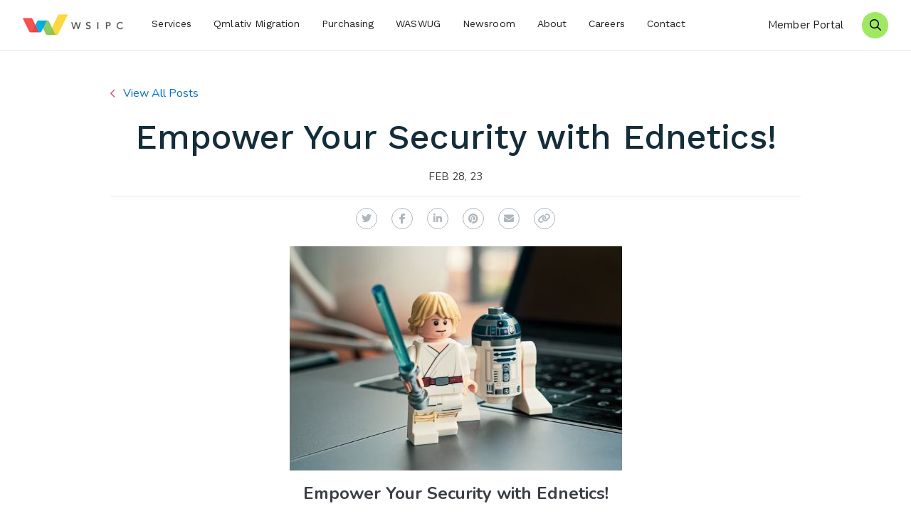

--- FILE ---
content_type: text/html; charset=UTF-8
request_url: https://www.wsipc.org/news/empower-your-security-with-ednetics
body_size: 5048
content:
<!DOCTYPE html>
<html lang="en">
<head>
	<meta charset="utf-8">
	<meta http-equiv="X-UA-Compatible" content="IE=edge">
	<meta name="viewport" content="width=device-width, initial-scale=1, shrink-to-fit=no">
	<meta name="author" content="efelle creative">

	
	
	
	
	<title>Empower Your Security with Ednetics! | WSIPC, K-12 Technology Services</title>
<meta name="keywords" content="">
<meta name="generator" content="FusionCMS v5.22.36">

	
	  <!-- Twitter Card data -->
	<meta name="twitter:card" content="summary_large_image" />
	<meta name="twitter:creator" content="@WSIPC" />
	<meta name="twitter:site" content="@WSIPC" />

<!-- Open Graph data -->
<meta property="og:site_name" content="WSIPC" />
<meta property="og:title" content="Empower Your Security with Ednetics!" />
<meta property="og:type" content="article" />
<meta property="og:url" content="https://www.wsipc.org/news/empower-your-security-with-ednetics" />
	<meta property="og:image" content="https://www.wsipc.org/asset/63f7eb10842cf" />
<meta property="og:description" content="Managing security threats, protecting data, and keeping a distributed workforce communicat..." />
<meta property="article:section" content="Article Section" />
	
	<link rel="apple-touch-icon" sizes="180x180" href="https://www.wsipc.org/themes/wsipc/assets/favicons/apple-touch-icon.png">
	<link rel="icon" type="image/png" sizes="32x32" href="https://www.wsipc.org/themes/wsipc/assets/favicons/favicon-16x16.png">
	<link rel="icon" type="image/png" sizes="16x16" href="https://www.wsipc.org/themes/wsipc/assets/favicons/favicon-32x32.png">
	<meta name="theme-color" content="#ffffff">

	
	<link rel="stylesheet" type="text/css" href="https://www.wsipc.org/themes/wsipc/assets/vendor.css?id=591f568e8d5ca73b6f6a">
	<link rel="stylesheet" type="text/css" href="https://www.wsipc.org/themes/wsipc/assets/theme.css?id=447a10bc1ee7b09e3df2">

	
	<script>
        (function(i,s,o,g,r,a,m){i['GoogleAnalyticsObject']=r;i[r]=i[r]||function(){
            (i[r].q=i[r].q||[]).push(arguments)},i[r].l=1*new Date();a=s.createElement(o),
            m=s.getElementsByTagName(o)[0];a.async=1;a.src=g;m.parentNode.insertBefore(a,m)
        })(window,document,'script','//www.google-analytics.com/analytics.js','ga');

        ga('create', 'UA-66322706-1', 'auto');
        ga('send', 'pageview');

                    ga('set', 'anonymizeIp', false);
            </script>


	
	<meta name="p:domain_verify" content="c3839f56713a2e08ddd91cfacc9cf320"/>
	
	</head>
<body  class="">

	
	<div id="app">
		<header id="page-header" class="page-header fixed-top Fixed">
		<div class="page-header__top">
			<div class="page-header__container">
				<div class="page-header__content d-flex align-items-stretch justify-content-between">
					<div class="d-flex align-items-stretch">
						
						<a class="page-header__logo my-auto" href="/">
							<img src="https://www.wsipc.org/themes/wsipc/assets/images/logo.png" height="39" alt="WSIPC - K-12 Technology Services">
						</a>

						
						<nav role="navigation" aria-label="Desktop Main Navigation" class="d-none d-lg-block">
							<h6 class="sr-only">Desktop Menu</h6>

															<ul class="nav" id="nav-main">
      <li class="nav__item">
      <a id="nav-link-0" class="nav__link" href="https://www.wsipc.org/services" 
      target="_parent">
        Services
      </a>

      
          </li>
      <li class="nav__item">
      <a id="nav-link-1" class="nav__link" href="https://www.wsipc.org/migration" 
      target="_parent">
        Qmlativ Migration
      </a>

      
          </li>
      <li class="nav__item">
      <a id="nav-link-2" class="nav__link" href="https://www.wsipc.org/purchasing" 
      target="_parent">
        Purchasing
      </a>

      
          </li>
      <li class="nav__item">
      <a id="nav-link-3" class="nav__link" href="https://www.wsipc.org/services/waswug" 
      target="_parent">
        WASWUG
      </a>

      
          </li>
      <li class="nav__item">
      <a id="nav-link-4" class="nav__link" href="https://www.wsipc.org/news/newsroom" 
      target="_parent">
        Newsroom
      </a>

      
          </li>
      <li class="nav__item">
      <a id="nav-link-5" class="nav__link" href="https://www.wsipc.org/about" 
      target="_parent">
        About
      </a>

      
          </li>
      <li class="nav__item">
      <a id="nav-link-6" class="nav__link" href="https://www.wsipc.org/careers" 
      target="_parent">
        Careers 
      </a>

      
          </li>
      <li class="nav__item">
      <a id="nav-link-7" class="nav__link" href="https://www.wsipc.org/contact" 
      target="_parent">
        Contact
      </a>

      
          </li>
  </ul>
													</nav>
					</div>

					<div class="d-flex align-items-center">
													<a class="page-header__login d-none d-md-block" href="https://wsipc.sharepoint.com/sites/home" target="_blank" title="Member Login">Member Portal</a>
												<a class="page-header__search" href="/search" title="Search our Site">
							<span class="far fa-search"></span>
							<span class="sr-only">Search our Site</span>
						</a>
						
						<button id="menu-toggle" type="button" class="page-header__menu-btn d-lg-none" data-overlay-toggle="menu-panel" aria-label="Menu" title="Menu">
			        <span></span>
			      </button>
		      </div>
				</div>
			</div>
		</div>
			</header>

		
							
		
		<main id="main-content">

			
			
						
			
			  <div class="py-5">
    <div class="container">
      <div class="row">
        <div class="col-lg-10 mx-auto">
          <div class="pb-4"><a href="/news" class="accent-link accent-link--back" title="View All Posts">View All Posts</a></div>
          <div class="text-center">
            <h1 class="text-display--lg">Empower Your Security with Ednetics!</h1>
            <div class="card-blog__date">Feb 28, 23</div>
          </div>
          <div>
            <hr>
            <div class="d-flex flex-lg-column">
              <div class="social-share m-auto">
  <social-sharing url="https://www.wsipc.org/news/empower-your-security-with-ednetics"
    title="Empower Your Security with Ednetics!"
    description="Managing security threats, protecting data, and keeping a distributed workforce communicating are critical responsibilities. From turn-key projects to managed services and beyond, @Ednetics has the experience to keep your IT investments in top shape."
              media="https://www.wsipc.org/asset/63f7eb10842cf"
        hashtags=""
    twitter-user=""
    inline-template>
    <div class="d-flex align-items-center">
      <network network="twitter" class="social-media__social-icon d-flex align-items-center justify-content-center">
        <i class="fab fa-twitter"><span class="sr-only">Twitter</span></i>
      </network>
      <network network="facebook" class="social-media__social-icon d-flex align-items-center justify-content-center">
        <i class="fab fa-facebook-f"><span class="sr-only">Facebook</span></i>
      </network>
      <network network="linkedin" class="social-media__social-icon d-flex align-items-center justify-content-center">
        <i class="fab fa-linkedin-in"><span class="sr-only">LinkedIn</span></i>
      </network>
      <network network="pinterest" class="social-media__social-icon d-flex align-items-center justify-content-center">
        <i class="fab fa-pinterest"><span class="sr-only">Pinterest</span></i>
      </network>
      <network network="email" class="social-media__social-icon d-flex align-items-center justify-content-center">
        <i class="fa fa-envelope"><span class="sr-only">Email</span></i>
      </network>
      <button class="social-media__social-icon d-flex align-items-center justify-content-center" type="button" data-clipboard data-clipboard-text="https://www.wsipc.org/news/empower-your-security-with-ednetics">
        <i class="fas fa-link"><span class="sr-only">Copy Link</span></i>
      </button>
    </div>
  </social-sharing>
</div>            </div>
            <div class="content pt-4"><figure style="margin-left: auto; margin-right: auto; text-align: center;"><img src="/asset/63f7eb10842cf" data-image="3277" alt="Security"></figure>
<p style="text-align: center;"><strong><span style="font-size: 24px;">Empower Your Security with Ednetics!</span></strong></p>
<p>Our WSIPC Purchasing Program partner <a href="https://www.wsipc.org/purchasing/ednetics-22-05" target="_blank"><strong>Ednetics, Inc.</strong></a> has been awarded our <strong>Managed Security and Physical Security Solutions RFP</strong>!</p>
<p>Managing security threats, protecting data, and keeping a distributed workforce communicating are critical responsibilities. Ednetics offers a range of solutions designed to help. From turn-key projects to managed services and beyond, Ednetics has the experience to keep your IT investments in top shape so you can keep your operations running smoothly. </p>
<p><strong>Network Infrastructure</strong></p>
<ul><li>Wide Area Networks </li><li>Local Area Networks </li><li>Wireless Networks </li><li>Community Networks </li><li>School Bus Wi-Fi</li></ul>
<p><strong>Data Center </strong></p>
<ul><li>Virtualization and Hybrid Cloud </li><li>Backup and Recovery </li><li>Organization Continuity Strategy </li><li>Support for Disaster Recovery</li><li>Secure Storage and Access</li></ul>
<p><strong>Digital Security </strong></p>
<ul><li>Network and Data Center </li><li>Cybersecurity </li><li>Endpoint Security </li><li>Information Security</li><li>Awareness Training</li></ul>
<p><strong>Device and Classroom </strong></p>
<ul><li>Laptops and Chromebooks </li><li>Content Filtering </li><li>Device Management </li><li>Classroom AV </li><li>Learning Management</li></ul>
<p><strong>Phones and Collaboration </strong></p>
<ul><li>Unified Communications </li><li>Voice/Phone Service </li><li>Phones, Room Devices </li><li>Team Collaboration </li><li>Mass Notification System</li></ul>
<p><strong>Physical Security </strong></p>
<ul><li>Video Surveillance </li><li>Intrusion Monitoring </li><li>Access Control </li><li>Environmental Monitoring </li><li>Physical Key Replacement</li></ul>
<p><strong>Empower Your Organization’s Security with Ednetics!<br>
</strong>Contact Jacklyn Dorn (<a href="mailto:salessupportteam@ednetics.com">salessupportteam@ednetics.com</a> / 208-777-4709) or visit <a href="http://www.ednetics.com/" target="_blank">www.ednetics.com</a>. Reference WSIPC RFP 22-05 for contract pricing.</p>
<p><br>
<br>
</p>
<p><span style="font-size: 14px;"><strong>About WSIPC’s Purchasing Program</strong><br>
Each vendor who becomes a part of WSIPC’s <a href="https://www.wsipc.org/purchasing" target="_blank">Purchasing Program</a> has been awarded a bid contract through an official RFP process in compliance with Washington State Procurement RCWs. For a full list of available product and service contracts, check out the <a href="https://www.wsipc.org/purchasing/" target="_blank">Purchasing</a> page on our website.</span></p>
<p><strong><span style="font-size: 14px;">Ednetics Inc. is an awarded vendor of the following WSIPC RFPs:</span></strong></p>
<ul>
 <li><a href="https://www.wsipc.org/purchasing/ednetics-16-01" target="_blank"><span style="font-size: 14px;">RFP 16-01 Unified Communication Services</span></a></li>
 <li><a href="https://www.wsipc.org/purchasing/ednetics-16-04" target="_blank"><span style="font-size: 14px;">RFP 16-04 Wireless Solutions</span></a></li>
 <li><a href="https://www.wsipc.org/purchasing/ednetics-16-05" target="_blank"><span style="font-size: 14px;">RFP 16-05 Security Solutions</span></a></li>
 <li><a href="https://www.wsipc.org/purchasing/ednetics-18-03" target="_blank"><span style="font-size: 14px;">RFP 18-03 Web Filtering Solutions</span></a></li>
 <li><a href="https://www.wsipc.org/purchasing/ednetics-20-01" target="_blank"><span style="font-size: 14px;">RFP 20-01 Computer Hardware & Equipment</span></a></li>
 <li><a href="https://www.wsipc.org/purchasing/ednetics-22-03" target="_blank"><span style="font-size: 14px;">RFP 22-03 Notification System Solutions</span></a></li>
 <li><a href="https://www.wsipc.org/purchasing/ednetics-22-05"><span style="font-size: 14px;">RFP 22-05 Managed Security and Physical Security Solutions</span></a></li>
</ul>
<p><span style="font-size: 14px;"><a href="https://www.wsipc.org/" target="_blank">WSIPC</a> is a non-profit public agency that provides technology solutions (including SMS 2.0 and Qmlativ), services, and support to K-12 schools. WSIPC’s purpose is to help schools do more with every dollar and to empower them with the tools to work smarter. To learn how your district can become part of the WSIPC Cooperative, contact us at <a href="mailto:info@wsipc.org" target="_blank">info@wsipc.org</a> or 425.349.6600.</span></p>
<p style="text-align: center;"><span style="font-size: 14px;"><em>WSIPC. Inspired by education. Empowered by technology.</em><em><sup>TM</sup></em></span></p>
<p><a href="https://unsplash.com/photos/_ycFIpjOSvw" target="_blank"><em><span style="font-size: 12px;">Image credit</span></em></a></p></div>
            <hr>
          </div>
          <div class="pt-4"><a href="/news" class="accent-link accent-link--back" title="View All Posts">View All Posts</a></div>
        </div>
      </div>
    </div>
  </div>

					</main>

		
							
		<footer class="page-footer">
          <div class="page-footer__contact">
        <div class="container">
          <div class="text-center pb-4"><h2>Need help?</h2></div>
          <div class="row justify-content-center align-items-start contact-link-row">
                                        <div class="col-sm-6 col-md-4 col-lg-3 text-center">
                <a class="contact-link" href="mailto:info@wsipc.org" title="Email Us">
                  <img class="contact-link__image" src="https://www.wsipc.org/asset/5d534f0e75543" alt="Image for Link - Email Us">
                  <div class="contact-link__body">
                    <h3 class="contact-link__title text-display--sm">Email Us</h3>
                  </div>
                </a>
              </div>
                                        <div class="col-sm-6 col-md-4 col-lg-3 text-center">
                <a class="contact-link" href="tel:8552700823" title="Call Us">
                  <img class="contact-link__image" src="https://www.wsipc.org/asset/5d534f0fed396" alt="Image for Link - Call Us">
                  <div class="contact-link__body">
                    <h3 class="contact-link__title text-display--sm">Call Us</h3>
                  </div>
                </a>
              </div>
                                        <div class="col-sm-6 col-md-4 col-lg-3 text-center">
                <a class="contact-link" href="mailto:PublicRequestsForInformation@wsipc.org" title="Public Requests">
                  <img class="contact-link__image" src="https://www.wsipc.org/asset/5de96c5547c87" alt="Image for Link - Public Requests">
                  <div class="contact-link__body">
                    <h3 class="contact-link__title text-display--sm">Public Requests</h3>
                  </div>
                </a>
              </div>
                      </div>
        </div>
      </div>
        <div class="page-footer__lower">
      
      <div class="container">
        <div class="row">
          <div class="col-lg-9">
            
            <div class="row h-100 text-center text-lg-left">
                              <div class="col-lg-3">
                  <div class="nav-footer ">
      <a class="nav-footer__parent" href="https://www.wsipc.org/services" target="_parent">
      Services
    </a>
          <div class="nav-footer__children">
                  <a class="nav-footer__child" href="https://www.wsipc.org/services/software" target="_parent">
            Software
          </a>
                  <a class="nav-footer__child" href="https://www.wsipc.org/services/support" target="_parent">
            Support
          </a>
                  <a class="nav-footer__child" href="https://www.wsipc.org/services/state-and-federal-reporting" target="_parent">
            State Reports
          </a>
                  <a class="nav-footer__child" href="https://www.wsipc.org/services/technology-services" target="_parent">
            Tech Services 
          </a>
                  <a class="nav-footer__child" href="https://www.wsipc.org/cybersecurity-resources" target="_parent">
            Cybersecurity Resources
          </a>
                  <a class="nav-footer__child" href="https://www.wsipc.org/services/partnerships" target="_parent">
            Partnerships
          </a>
                  <a class="nav-footer__child" href="https://www.wsipc.org/services/waswug" target="_parent">
            WASWUG
          </a>
                  <a class="nav-footer__child" href="https://www.wsipc.org/purchasing" target="_parent">
            Purchasing Program
          </a>
              </div>
      </div>
                </div>
                                                          <div class="col-lg-3">
                  <div class="nav-footer ">
      <a class="nav-footer__parent" href="https://www.wsipc.org/about" target="_parent">
      About
    </a>
          <div class="nav-footer__children">
                  <a class="nav-footer__child" href="https://www.wsipc.org/governance" target="_parent">
            Governance
          </a>
                  <a class="nav-footer__child" href="https://www.wsipc.org/ceo-corner" target="_parent">
            CEO Corner
          </a>
                  <a class="nav-footer__child" href="https://www.wsipc.org/careers" target="_parent">
            Careers
          </a>
                  <a class="nav-footer__child" href="https://www.wsipc.org/land-acknowledgement" target="_parent">
            Land Acknowledgement
          </a>
              </div>
      </div>
                </div>
                            
                              <div class="col-12 mt-lg-auto pt-lg-3">
                  <div class="social-media">
                                                                <a class="social-media__link" href="https://www.linkedin.com/company/wsipc" title="LinkedIn" target="_blank"><i class="social-media__icon fab fa-linkedin-in" aria-hidden="true"></i><span class="sr-only">LinkedIn</span></a>
                                                                <a class="social-media__link" href="https://www.youtube.com/user/WSIPC1" title="YouTube" target="_blank"><i class="social-media__icon fab fa-youtube" aria-hidden="true"></i><span class="sr-only">YouTube</span></a>
                                      </div>
                </div>
                          </div>
          </div>
                      <div class="col-lg-3 pt-4 pt-lg-0 text-center text-lg-left">
              <div class="page-footer__content"><p><strong>Contact</strong></p><p>2121 W. Casino Road<br>​Everett, WA 98204-1472<br><br>Support: 855.270.0823<br>Direct: 425.349.6600<br>Fax: 425.349.6601<br>Email: <a href="mailto:info@wsipc.org" target="_blank">info@wsipc.org</a><br></p></div>
            </div>
                  </div>
      </div>
      
      <div class="footer-accent text-center text-xl-left">
        <div class="footer-accent__inner">
                      <div class="footer-accent__container">
              <div class="footer-accent__large">WSIPC Cooperative Difference</div>
            </div>
                              <div class="footer-accent__container">
            <div class="footer-accent__large">100%</div>
            <div class="footer-accent__small pl-3">committed to client success</div>
          </div>
                                <div class="footer-accent__container">
              <div class="footer-accent__small">We work for our members, not for profit.</div>
            </div>
                  </div>
      </div>
      
              <div class="container">
          <div class="page-footer__content"><p>© WSIPC 2026&nbsp; |&nbsp;  <a href="/privacy-policy" target="_blank">Privacy Policy</a>&nbsp;&nbsp;| &nbsp;<a href="https://www.wsipc.org/disclaimer-and-fair-use-statement" target="_blank">Fair Use</a>&nbsp; |&nbsp; <a href="https://www.wsipc.org/contact">Contact Us</a></p></div>
        </div>
          </div>
  </footer>
	</div>

	
	<nav id="menu-panel" class="menu-panel overlay-panel overlay-panel--right" hidden>
	<div class="overlay-panel__header">
		<button class="overlay-panel__icon menu-panel-btn" data-overlay-toggle="menu-panel"><span class="sr-only">Close Menu Panel </span><span class="far fa-times" aria-hidden="true"></span></button>
		<img src="https://www.wsipc.org/themes/wsipc/assets/images/logo.png" height="39" alt="WSIPC - K-12 Technology Services">
		<div class="sr-only">Site Navigation</div>
	</div>

	<div class="overlay-panel__body">
									<ul id="nav-menu-collapse-main" class="nav-collapse show">
      <li class="nav-collapse__item ">
              <a class="nav-collapse__link" href="https://www.wsipc.org/services" target="_parent">Services</a>
      
          </li>
      <li class="nav-collapse__item ">
              <a class="nav-collapse__link" href="https://www.wsipc.org/migration" target="_parent">Qmlativ Migration</a>
      
          </li>
      <li class="nav-collapse__item ">
              <a class="nav-collapse__link" href="https://www.wsipc.org/purchasing" target="_parent">Purchasing</a>
      
          </li>
      <li class="nav-collapse__item ">
              <a class="nav-collapse__link" href="https://www.wsipc.org/services/waswug" target="_parent">WASWUG</a>
      
          </li>
      <li class="nav-collapse__item ">
              <a class="nav-collapse__link" href="https://www.wsipc.org/news/newsroom" target="_parent">Newsroom</a>
      
          </li>
      <li class="nav-collapse__item ">
              <a class="nav-collapse__link" href="https://www.wsipc.org/about" target="_parent">About</a>
      
          </li>
      <li class="nav-collapse__item ">
              <a class="nav-collapse__link" href="https://www.wsipc.org/careers" target="_parent">Careers </a>
      
          </li>
      <li class="nav-collapse__item ">
              <a class="nav-collapse__link" href="https://www.wsipc.org/contact" target="_parent">Contact</a>
      
          </li>
  </ul>
						</div>
</nav>
	
	<script src="https://www.wsipc.org/themes/wsipc/assets/manifest.js?id=40dcfff9d09d402daf38"></script>
	<script src="https://www.wsipc.org/themes/wsipc/assets/vendor.js?id=4da2669fd30a63b71b2f"></script>
	<script src="https://www.wsipc.org/themes/wsipc/assets/theme.js?id=e824d0e886c49d4fb416"></script>

	</body>
</html>


--- FILE ---
content_type: application/javascript; charset=utf-8
request_url: https://www.wsipc.org/themes/wsipc/assets/theme.js?id=e824d0e886c49d4fb416
body_size: 38939
content:
webpackJsonp([0],{"+9I3":function(t,e,n){"use strict";Object.defineProperty(e,"__esModule",{value:!0});var r=n("RmDo");e.default={name:"navbar",data:function(){return{items:[],children:[]}},props:{menu:{type:String,required:!0}},mixins:[r.a],mounted:function(){var t=this,e=setInterval(function(){void 0!==window.__navigation__&&(t.items=window.__navigation__[t.menu].items,clearInterval(e),t.$nextTick(function(){}))},100)}}},"+vXH":function(t,e,n){n("77Ug")("Float64",8,function(t){return function(e,n,r){return t(this,e,n,r)}})},"+yjc":function(t,e,n){var r=n("UKM+");n("3i66")("isSealed",function(t){return function(e){return!r(e)||!!t&&t(e)}})},"/whu":function(t,e){t.exports=function(t){if(void 0==t)throw TypeError("Can't call method on  "+t);return t}},0:function(t,e,n){n("meON"),n("nyo6"),t.exports=n("0r/B")},"07k+":function(t,e,n){for(var r,o=n("OzIq"),i=n("2p1q"),u=n("ulTY"),a=u("typed_array"),c=u("view"),s=!(!o.ArrayBuffer||!o.DataView),f=s,l=0,p="Int8Array,Uint8Array,Uint8ClampedArray,Int16Array,Uint16Array,Int32Array,Uint32Array,Float32Array,Float64Array".split(",");l<9;)(r=o[p[l++]])?(i(r.prototype,a,!0),i(r.prototype,c,!0)):f=!1;t.exports={ABV:s,CONSTR:f,TYPED:a,VIEW:c}},"0Rih":function(t,e,n){"use strict";var r=n("OzIq"),o=n("Ds5P"),i=n("R3AP"),u=n("A16L"),a=n("1aA0"),c=n("vmSO"),s=n("9GpA"),f=n("UKM+"),l=n("zgIt"),p=n("qkyc"),h=n("yYvK"),d=n("kic5");t.exports=function(t,e,n,v,y,g){var m=r[t],b=m,w=y?"set":"add",S=b&&b.prototype,x={},_=function(t){var e=S[t];i(S,t,"delete"==t?function(t){return!(g&&!f(t))&&e.call(this,0===t?0:t)}:"has"==t?function(t){return!(g&&!f(t))&&e.call(this,0===t?0:t)}:"get"==t?function(t){return g&&!f(t)?void 0:e.call(this,0===t?0:t)}:"add"==t?function(t){return e.call(this,0===t?0:t),this}:function(t,n){return e.call(this,0===t?0:t,n),this})};if("function"==typeof b&&(g||S.forEach&&!l(function(){(new b).entries().next()}))){var E=new b,k=E[w](g?{}:-0,1)!=E,P=l(function(){E.has(1)}),O=p(function(t){new b(t)}),A=!g&&l(function(){for(var t=new b,e=5;e--;)t[w](e,e);return!t.has(-0)});O||((b=e(function(e,n){s(e,b,t);var r=d(new m,e,b);return void 0!=n&&c(n,y,r[w],r),r})).prototype=S,S.constructor=b),(P||A)&&(_("delete"),_("has"),y&&_("get")),(A||k)&&_(w),g&&S.clear&&delete S.clear}else b=v.getConstructor(e,t,y,w),u(b.prototype,n),a.NEED=!0;return h(b,t),x[t]=b,o(o.G+o.W+o.F*(b!=m),x),g||v.setStrong(b,t,y),b}},"0pGU":function(t,e,n){"use strict";var r=n("DIVP");t.exports=function(){var t=r(this),e="";return t.global&&(e+="g"),t.ignoreCase&&(e+="i"),t.multiline&&(e+="m"),t.unicode&&(e+="u"),t.sticky&&(e+="y"),e}},"0r/B":function(t,e){},"1ETD":function(t,e,n){var r=n("kkCw")("match");t.exports=function(t){var e=/./;try{"/./"[t](e)}catch(n){try{return e[r]=!1,!"/./"[t](e)}catch(t){}}return!0}},"1aA0":function(t,e,n){var r=n("ulTY")("meta"),o=n("UKM+"),i=n("WBcL"),u=n("lDLk").f,a=0,c=Object.isExtensible||function(){return!0},s=!n("zgIt")(function(){return c(Object.preventExtensions({}))}),f=function(t){u(t,r,{value:{i:"O"+ ++a,w:{}}})},l=t.exports={KEY:r,NEED:!1,fastKey:function(t,e){if(!o(t))return"symbol"==typeof t?t:("string"==typeof t?"S":"P")+t;if(!i(t,r)){if(!c(t))return"F";if(!e)return"E";f(t)}return t[r].i},getWeak:function(t,e){if(!i(t,r)){if(!c(t))return!0;if(!e)return!1;f(t)}return t[r].w},onFreeze:function(t){return s&&l.NEED&&c(t)&&!i(t,r)&&f(t),t}}},"1ip3":function(t,e,n){var r=n("Ds5P");r(r.S,"Math",{log10:function(t){return Math.log(t)*Math.LOG10E}})},"21It":function(t,e,n){"use strict";var r=n("FtD3");t.exports=function(t,e,n){var o=n.config.validateStatus;n.status&&o&&!o(n.status)?e(r("Request failed with status code "+n.status,n.config,null,n)):t(n)}},"2VSL":function(t,e,n){var r=n("BbyF"),o=n("xAdt"),i=n("/whu");t.exports=function(t,e,n,u){var a=String(i(t)),c=a.length,s=void 0===n?" ":String(n),f=r(e);if(f<=c||""==s)return a;var l=f-c,p=o.call(s,Math.ceil(l/s.length));return p.length>l&&(p=p.slice(0,l)),u?p+a:a+p}},"2oQ0":function(t,e){t.exports={render:function(){var t=this,e=t.$createElement,n=t._self._c||e;return n("ul",{staticClass:"nav nav-fill"},t._l(t.items,function(e){return n("li",{key:e.id,class:t.getClass(e,"dropdown-hover","nav-item")},[n("a",{staticClass:"nav-link",attrs:{href:e.url,target:e.target}},[t._v("\n\t\t\t"+t._s(e.name)+" "),e.children.length?n("i",{staticClass:"fa fa-caret-down"}):t._e()]),t._v(" "),e.children.length?n("ul",{staticClass:"dropdown-menu"},t._l(e.children,function(r){return n("li",{class:t.getClass(e,"dropdown-hover","dropdown-item")},[n("a",{attrs:{href:r.url,target:r.target}},[t._v("\n\t\t\t\t\t"+t._s(r.name)+" "),r.children.length?n("i",{staticClass:"menu-icon fa fa-chevron-right"}):t._e()]),t._v(" "),r.children.length?n("ul",{staticClass:"dropdown-menu"},t._l(r.children,function(r){return n("li",{class:t.getClass(e,"dropdown-hover","dropdown-item")},[n("a",{attrs:{href:r.url,target:r.target}},[t._v("\n\t\t\t\t\t\t\t"+t._s(r.name)+"\n\t\t\t\t\t\t")])])})):t._e()])})):t._e()])}))},staticRenderFns:[]}},"2p1q":function(t,e,n){var r=n("lDLk"),o=n("fU25");t.exports=n("bUqO")?function(t,e,n){return r.f(t,e,o(1,n))}:function(t,e,n){return t[e]=n,t}},"3g/S":function(t,e,n){var r=n("OzIq"),o=n("7gX0"),i=n("V3l/"),u=n("M8WE"),a=n("lDLk").f;t.exports=function(t){var e=o.Symbol||(o.Symbol=i?{}:r.Symbol||{});"_"==t.charAt(0)||t in e||a(e,t,{value:u.f(t)})}},"3i66":function(t,e,n){var r=n("Ds5P"),o=n("7gX0"),i=n("zgIt");t.exports=function(t,e){var n=(o.Object||{})[t]||Object[t],u={};u[t]=e(n),r(r.S+r.F*i(function(){n(1)}),"Object",u)}},"41xE":function(t,e,n){var r=n("OzIq").navigator;t.exports=r&&r.userAgent||""},"49qz":function(t,e,n){var r=n("oeih"),o=n("/whu");t.exports=function(t){return function(e,n){var i,u,a=String(o(e)),c=r(n),s=a.length;return c<0||c>=s?t?"":void 0:(i=a.charCodeAt(c))<55296||i>56319||c+1===s||(u=a.charCodeAt(c+1))<56320||u>57343?t?a.charAt(c):i:t?a.slice(c,c+2):u-56320+(i-55296<<10)+65536}}},"4IZP":function(t,e){t.exports=Object.is||function(t,e){return t===e?0!==t||1/t==1/e:t!=t&&e!=e}},"4ZU1":function(t,e,n){var r=n("lDLk"),o=n("Ds5P"),i=n("DIVP"),u=n("s4j0");o(o.S+o.F*n("zgIt")(function(){Reflect.defineProperty(r.f({},1,{value:1}),1,{value:2})}),"Reflect",{defineProperty:function(t,e,n){i(t),e=u(e,!0),i(n);try{return r.f(t,e,n),!0}catch(t){return!1}}})},"52Wt":function(t,e,n){n("77Ug")("Int8",1,function(t){return function(e,n,r){return t(this,e,n,r)}})},"5VQ+":function(t,e,n){"use strict";var r=n("cGG2");t.exports=function(t,e){r.forEach(t,function(n,r){r!==e&&r.toUpperCase()===e.toUpperCase()&&(t[e]=n,delete t[r])})}},"5ZWE":function(t,e,n){"use strict";var r=n("mtWM"),o=n.n(r),i=n("Z5Sp"),u=n.n(i),a=function(){function t(t,e){for(var n=0;n<e.length;n++){var r=e[n];r.enumerable=r.enumerable||!1,r.configurable=!0,"value"in r&&(r.writable=!0),Object.defineProperty(t,r.key,r)}}return function(e,n,r){return n&&t(e.prototype,n),r&&t(e,r),e}}();var c=u.a;!function(){function t(){!function(t,e){if(!(t instanceof e))throw new TypeError("Cannot call a class as a function")}(this,t),this.instance=o.a.create({baseURL:c.api.baseURL,headers:{Authorization:"Bearer "+c.api.token,Accept:"application/json"}})}a(t,[{key:"get",value:function(t){var e=this,n=arguments.length>1&&void 0!==arguments[1]?arguments[1]:{},r=arguments.length>2&&void 0!==arguments[2]?arguments[2]:{};return new Promise(function(o,i){e.instance.get(t,n,r).then(function(t){o(t.data)}).catch(function(t){i(t)})})}}])}()},"77Ug":function(t,e,n){"use strict";if(n("bUqO")){var r=n("V3l/"),o=n("OzIq"),i=n("zgIt"),u=n("Ds5P"),a=n("07k+"),c=n("LrcN"),s=n("rFzY"),f=n("9GpA"),l=n("fU25"),p=n("2p1q"),h=n("A16L"),d=n("oeih"),v=n("BbyF"),y=n("8D8H"),g=n("zo/l"),m=n("s4j0"),b=n("WBcL"),w=n("wC1N"),S=n("UKM+"),x=n("FryR"),_=n("9vb1"),E=n("7ylX"),k=n("KOrd"),P=n("WcO1").f,O=n("SHe9"),A=n("ulTY"),L=n("kkCw"),T=n("LhTa"),C=n("ot5s"),D=n("7O1s"),I=n("WgSQ"),M=n("bN1p"),j=n("qkyc"),F=n("CEne"),R=n("zCYm"),U=n("DPsE"),q=n("lDLk"),N=n("x9zv"),z=q.f,B=N.f,V=o.RangeError,W=o.TypeError,G=o.Uint8Array,K=Array.prototype,H=c.ArrayBuffer,Y=c.DataView,X=T(0),Q=T(2),J=T(3),Z=T(4),$=T(5),tt=T(6),et=C(!0),nt=C(!1),rt=I.values,ot=I.keys,it=I.entries,ut=K.lastIndexOf,at=K.reduce,ct=K.reduceRight,st=K.join,ft=K.sort,lt=K.slice,pt=K.toString,ht=K.toLocaleString,dt=L("iterator"),vt=L("toStringTag"),yt=A("typed_constructor"),gt=A("def_constructor"),mt=a.CONSTR,bt=a.TYPED,wt=a.VIEW,St=T(1,function(t,e){return Pt(D(t,t[gt]),e)}),xt=i(function(){return 1===new G(new Uint16Array([1]).buffer)[0]}),_t=!!G&&!!G.prototype.set&&i(function(){new G(1).set({})}),Et=function(t,e){var n=d(t);if(n<0||n%e)throw V("Wrong offset!");return n},kt=function(t){if(S(t)&&bt in t)return t;throw W(t+" is not a typed array!")},Pt=function(t,e){if(!(S(t)&&yt in t))throw W("It is not a typed array constructor!");return new t(e)},Ot=function(t,e){return At(D(t,t[gt]),e)},At=function(t,e){for(var n=0,r=e.length,o=Pt(t,r);r>n;)o[n]=e[n++];return o},Lt=function(t,e,n){z(t,e,{get:function(){return this._d[n]}})},Tt=function(t){var e,n,r,o,i,u,a=x(t),c=arguments.length,f=c>1?arguments[1]:void 0,l=void 0!==f,p=O(a);if(void 0!=p&&!_(p)){for(u=p.call(a),r=[],e=0;!(i=u.next()).done;e++)r.push(i.value);a=r}for(l&&c>2&&(f=s(f,arguments[2],2)),e=0,n=v(a.length),o=Pt(this,n);n>e;e++)o[e]=l?f(a[e],e):a[e];return o},Ct=function(){for(var t=0,e=arguments.length,n=Pt(this,e);e>t;)n[t]=arguments[t++];return n},Dt=!!G&&i(function(){ht.call(new G(1))}),It=function(){return ht.apply(Dt?lt.call(kt(this)):kt(this),arguments)},Mt={copyWithin:function(t,e){return U.call(kt(this),t,e,arguments.length>2?arguments[2]:void 0)},every:function(t){return Z(kt(this),t,arguments.length>1?arguments[1]:void 0)},fill:function(t){return R.apply(kt(this),arguments)},filter:function(t){return Ot(this,Q(kt(this),t,arguments.length>1?arguments[1]:void 0))},find:function(t){return $(kt(this),t,arguments.length>1?arguments[1]:void 0)},findIndex:function(t){return tt(kt(this),t,arguments.length>1?arguments[1]:void 0)},forEach:function(t){X(kt(this),t,arguments.length>1?arguments[1]:void 0)},indexOf:function(t){return nt(kt(this),t,arguments.length>1?arguments[1]:void 0)},includes:function(t){return et(kt(this),t,arguments.length>1?arguments[1]:void 0)},join:function(t){return st.apply(kt(this),arguments)},lastIndexOf:function(t){return ut.apply(kt(this),arguments)},map:function(t){return St(kt(this),t,arguments.length>1?arguments[1]:void 0)},reduce:function(t){return at.apply(kt(this),arguments)},reduceRight:function(t){return ct.apply(kt(this),arguments)},reverse:function(){for(var t,e=kt(this).length,n=Math.floor(e/2),r=0;r<n;)t=this[r],this[r++]=this[--e],this[e]=t;return this},some:function(t){return J(kt(this),t,arguments.length>1?arguments[1]:void 0)},sort:function(t){return ft.call(kt(this),t)},subarray:function(t,e){var n=kt(this),r=n.length,o=g(t,r);return new(D(n,n[gt]))(n.buffer,n.byteOffset+o*n.BYTES_PER_ELEMENT,v((void 0===e?r:g(e,r))-o))}},jt=function(t,e){return Ot(this,lt.call(kt(this),t,e))},Ft=function(t){kt(this);var e=Et(arguments[1],1),n=this.length,r=x(t),o=v(r.length),i=0;if(o+e>n)throw V("Wrong length!");for(;i<o;)this[e+i]=r[i++]},Rt={entries:function(){return it.call(kt(this))},keys:function(){return ot.call(kt(this))},values:function(){return rt.call(kt(this))}},Ut=function(t,e){return S(t)&&t[bt]&&"symbol"!=typeof e&&e in t&&String(+e)==String(e)},qt=function(t,e){return Ut(t,e=m(e,!0))?l(2,t[e]):B(t,e)},Nt=function(t,e,n){return!(Ut(t,e=m(e,!0))&&S(n)&&b(n,"value"))||b(n,"get")||b(n,"set")||n.configurable||b(n,"writable")&&!n.writable||b(n,"enumerable")&&!n.enumerable?z(t,e,n):(t[e]=n.value,t)};mt||(N.f=qt,q.f=Nt),u(u.S+u.F*!mt,"Object",{getOwnPropertyDescriptor:qt,defineProperty:Nt}),i(function(){pt.call({})})&&(pt=ht=function(){return st.call(this)});var zt=h({},Mt);h(zt,Rt),p(zt,dt,Rt.values),h(zt,{slice:jt,set:Ft,constructor:function(){},toString:pt,toLocaleString:It}),Lt(zt,"buffer","b"),Lt(zt,"byteOffset","o"),Lt(zt,"byteLength","l"),Lt(zt,"length","e"),z(zt,vt,{get:function(){return this[bt]}}),t.exports=function(t,e,n,c){var s=t+((c=!!c)?"Clamped":"")+"Array",l="get"+t,h="set"+t,d=o[s],g=d||{},m=d&&k(d),b=!d||!a.ABV,x={},_=d&&d.prototype,O=function(t,n){z(t,n,{get:function(){return function(t,n){var r=t._d;return r.v[l](n*e+r.o,xt)}(this,n)},set:function(t){return function(t,n,r){var o=t._d;c&&(r=(r=Math.round(r))<0?0:r>255?255:255&r),o.v[h](n*e+o.o,r,xt)}(this,n,t)},enumerable:!0})};b?(d=n(function(t,n,r,o){f(t,d,s,"_d");var i,u,a,c,l=0,h=0;if(S(n)){if(!(n instanceof H||"ArrayBuffer"==(c=w(n))||"SharedArrayBuffer"==c))return bt in n?At(d,n):Tt.call(d,n);i=n,h=Et(r,e);var g=n.byteLength;if(void 0===o){if(g%e)throw V("Wrong length!");if((u=g-h)<0)throw V("Wrong length!")}else if((u=v(o)*e)+h>g)throw V("Wrong length!");a=u/e}else a=y(n),i=new H(u=a*e);for(p(t,"_d",{b:i,o:h,l:u,e:a,v:new Y(i)});l<a;)O(t,l++)}),_=d.prototype=E(zt),p(_,"constructor",d)):i(function(){d(1)})&&i(function(){new d(-1)})&&j(function(t){new d,new d(null),new d(1.5),new d(t)},!0)||(d=n(function(t,n,r,o){var i;return f(t,d,s),S(n)?n instanceof H||"ArrayBuffer"==(i=w(n))||"SharedArrayBuffer"==i?void 0!==o?new g(n,Et(r,e),o):void 0!==r?new g(n,Et(r,e)):new g(n):bt in n?At(d,n):Tt.call(d,n):new g(y(n))}),X(m!==Function.prototype?P(g).concat(P(m)):P(g),function(t){t in d||p(d,t,g[t])}),d.prototype=_,r||(_.constructor=d));var A=_[dt],L=!!A&&("values"==A.name||void 0==A.name),T=Rt.values;p(d,yt,!0),p(_,bt,s),p(_,wt,!0),p(_,gt,d),(c?new d(1)[vt]==s:vt in _)||z(_,vt,{get:function(){return s}}),x[s]=d,u(u.G+u.W+u.F*(d!=g),x),u(u.S,s,{BYTES_PER_ELEMENT:e}),u(u.S+u.F*i(function(){g.of.call(d,1)}),s,{from:Tt,of:Ct}),"BYTES_PER_ELEMENT"in _||p(_,"BYTES_PER_ELEMENT",e),u(u.P,s,Mt),F(s),u(u.P+u.F*_t,s,{set:Ft}),u(u.P+u.F*!L,s,Rt),r||_.toString==pt||(_.toString=pt),u(u.P+u.F*i(function(){new d(1).slice()}),s,{slice:jt}),u(u.P+u.F*(i(function(){return[1,2].toLocaleString()!=new d([1,2]).toLocaleString()})||!i(function(){_.toLocaleString.call([1,2])})),s,{toLocaleString:It}),M[s]=L?A:T,r||L||p(_,dt,T)}}else t.exports=function(){}},"7GwW":function(t,e,n){"use strict";var r=n("cGG2"),o=n("21It"),i=n("DQCr"),u=n("oJlt"),a=n("GHBc"),c=n("FtD3"),s="undefined"!=typeof window&&window.btoa&&window.btoa.bind(window)||n("thJu");t.exports=function(t){return new Promise(function(e,f){var l=t.data,p=t.headers;r.isFormData(l)&&delete p["Content-Type"];var h=new XMLHttpRequest,d="onreadystatechange",v=!1;if("undefined"==typeof window||!window.XDomainRequest||"withCredentials"in h||a(t.url)||(h=new window.XDomainRequest,d="onload",v=!0,h.onprogress=function(){},h.ontimeout=function(){}),t.auth){var y=t.auth.username||"",g=t.auth.password||"";p.Authorization="Basic "+s(y+":"+g)}if(h.open(t.method.toUpperCase(),i(t.url,t.params,t.paramsSerializer),!0),h.timeout=t.timeout,h[d]=function(){if(h&&(4===h.readyState||v)&&(0!==h.status||h.responseURL&&0===h.responseURL.indexOf("file:"))){var n="getAllResponseHeaders"in h?u(h.getAllResponseHeaders()):null,r={data:t.responseType&&"text"!==t.responseType?h.response:h.responseText,status:1223===h.status?204:h.status,statusText:1223===h.status?"No Content":h.statusText,headers:n,config:t,request:h};o(e,f,r),h=null}},h.onerror=function(){f(c("Network Error",t)),h=null},h.ontimeout=function(){f(c("timeout of "+t.timeout+"ms exceeded",t,"ECONNABORTED")),h=null},r.isStandardBrowserEnv()){var m=n("p1b6"),b=(t.withCredentials||a(t.url))&&t.xsrfCookieName?m.read(t.xsrfCookieName):void 0;b&&(p[t.xsrfHeaderName]=b)}if("setRequestHeader"in h&&r.forEach(p,function(t,e){void 0===l&&"content-type"===e.toLowerCase()?delete p[e]:h.setRequestHeader(e,t)}),t.withCredentials&&(h.withCredentials=!0),t.responseType)try{h.responseType=t.responseType}catch(t){if("json"!==h.responseType)throw t}"function"==typeof t.onDownloadProgress&&h.addEventListener("progress",t.onDownloadProgress),"function"==typeof t.onUploadProgress&&h.upload&&h.upload.addEventListener("progress",t.onUploadProgress),t.cancelToken&&t.cancelToken.promise.then(function(t){h&&(h.abort(),f(t),h=null)}),void 0===l&&(l=null),h.send(l)})}},"7Jvp":function(t,e,n){var r=n("Ds5P"),o=Math.asinh;r(r.S+r.F*!(o&&1/o(0)>0),"Math",{asinh:function t(e){return isFinite(e=+e)&&0!=e?e<0?-t(-e):Math.log(e+Math.sqrt(e*e+1)):e}})},"7O1s":function(t,e,n){var r=n("DIVP"),o=n("XSOZ"),i=n("kkCw")("species");t.exports=function(t,e){var n,u=r(t).constructor;return void 0===u||void 0==(n=r(u)[i])?e:o(n)}},"7gX0":function(t,e){var n=t.exports={version:"2.5.7"};"number"==typeof __e&&(__e=n)},"7ylX":function(t,e,n){var r=n("DIVP"),o=n("twxM"),i=n("QKXm"),u=n("mZON")("IE_PROTO"),a=function(){},c=function(){var t,e=n("jhxf")("iframe"),r=i.length;for(e.style.display="none",n("d075").appendChild(e),e.src="javascript:",(t=e.contentWindow.document).open(),t.write("<script>document.F=Object<\/script>"),t.close(),c=t.F;r--;)delete c.prototype[i[r]];return c()};t.exports=Object.create||function(t,e){var n;return null!==t?(a.prototype=r(t),n=new a,a.prototype=null,n[u]=t):n=c(),void 0===e?n:o(n,e)}},"8D8H":function(t,e,n){var r=n("oeih"),o=n("BbyF");t.exports=function(t){if(void 0===t)return 0;var e=r(t),n=o(e);if(e!==n)throw RangeError("Wrong length!");return n}},"9C2V":function(t,e,n){(function(t){!function(t){var e="data-src";function n(n,r,i){var u=n.prop("attributes"),a=t("<"+r+">");return t.each(u,function(t,n){"srcset"!==n.name&&n.name!==e||(n.value=o(n.value,i)),a.attr(n.name,n.value)}),n.replaceWith(a),a}function r(e,n,r){var o=t("<img>").one("load",function(){r(!0)}).one("error",function(){r(!1)}).appendTo(e).attr("src",n);o.complete&&o.load()}function o(t,e){if(e){var n=t.split(",");t="";for(var r=0,o=n.length;r<o;r++)t+=e+n[r].trim()+(r!==o-1?",":"")}return t}t.lazy(["pic","picture"],["picture"],function(i,u){if("picture"===i[0].tagName.toLowerCase()){var a=i.find(e),c=i.find("data-img"),s=this.config("imageBase")||"";a.length?(a.each(function(){n(t(this),"source",s)}),1===c.length?((c=n(c,"img",s)).on("load",function(){u(!0)}).on("error",function(){u(!1)}),c.attr("src",c.attr(e)),this.config("removeAttribute")&&c.removeAttr(e)):i.attr(e)?(r(i,s+i.attr(e),u),this.config("removeAttribute")&&i.removeAttr(e)):u(!1)):i.attr("data-srcset")?(t("<source>").attr({media:i.attr("data-media"),sizes:i.attr("data-sizes"),type:i.attr("data-type"),srcset:o(i.attr("data-srcset"),s)}).appendTo(i),r(i,s+i.attr(e),u),this.config("removeAttribute")&&i.removeAttr(e+" data-srcset data-media data-sizes data-type")):u(!1)}else u(!1)})}(t||window.Zepto)}).call(e,n("7t+N"))},"9GpA":function(t,e){t.exports=function(t,e,n,r){if(!(t instanceof e)||void 0!==r&&r in t)throw TypeError(n+": incorrect invocation!");return t}},"9mGU":function(t,e,n){var r=n("Ds5P"),o=n("DIVP"),i=Object.preventExtensions;r(r.S,"Reflect",{preventExtensions:function(t){o(t);try{return i&&i(t),!0}catch(t){return!1}}})},"9mmO":function(t,e,n){"use strict";var r=n("Ds5P"),o=n("07k+"),i=n("LrcN"),u=n("DIVP"),a=n("zo/l"),c=n("BbyF"),s=n("UKM+"),f=n("OzIq").ArrayBuffer,l=n("7O1s"),p=i.ArrayBuffer,h=i.DataView,d=o.ABV&&f.isView,v=p.prototype.slice,y=o.VIEW;r(r.G+r.W+r.F*(f!==p),{ArrayBuffer:p}),r(r.S+r.F*!o.CONSTR,"ArrayBuffer",{isView:function(t){return d&&d(t)||s(t)&&y in t}}),r(r.P+r.U+r.F*n("zgIt")(function(){return!new p(2).slice(1,void 0).byteLength}),"ArrayBuffer",{slice:function(t,e){if(void 0!==v&&void 0===e)return v.call(u(this),t);for(var n=u(this).byteLength,r=a(t,n),o=a(void 0===e?n:e,n),i=new(l(this,p))(c(o-r)),s=new h(this),f=new h(i),d=0;r<o;)f.setUint8(d++,s.getUint8(r++));return i}}),n("CEne")("ArrayBuffer")},"9vb1":function(t,e,n){var r=n("bN1p"),o=n("kkCw")("iterator"),i=Array.prototype;t.exports=function(t){return void 0!==t&&(r.Array===t||i[o]===t)}},"9vc3":function(t,e,n){var r=n("Ds5P");r(r.P,"Array",{copyWithin:n("DPsE")}),n("RhFG")("copyWithin")},"9xIj":function(t,e,n){var r=n("Ds5P"),o=n("x78i");r(r.S+r.F*(o!=Math.expm1),"Math",{expm1:o})},"A0n/":function(t,e,n){"use strict";var r=n("OzIq"),o=n("WBcL"),i=n("bUqO"),u=n("Ds5P"),a=n("R3AP"),c=n("1aA0").KEY,s=n("zgIt"),f=n("VWgF"),l=n("yYvK"),p=n("ulTY"),h=n("kkCw"),d=n("M8WE"),v=n("3g/S"),y=n("C+Ps"),g=n("XO1R"),m=n("DIVP"),b=n("UKM+"),w=n("PHqh"),S=n("s4j0"),x=n("fU25"),_=n("7ylX"),E=n("bG/2"),k=n("x9zv"),P=n("lDLk"),O=n("Qh14"),A=k.f,L=P.f,T=E.f,C=r.Symbol,D=r.JSON,I=D&&D.stringify,M=h("_hidden"),j=h("toPrimitive"),F={}.propertyIsEnumerable,R=f("symbol-registry"),U=f("symbols"),q=f("op-symbols"),N=Object.prototype,z="function"==typeof C,B=r.QObject,V=!B||!B.prototype||!B.prototype.findChild,W=i&&s(function(){return 7!=_(L({},"a",{get:function(){return L(this,"a",{value:7}).a}})).a})?function(t,e,n){var r=A(N,e);r&&delete N[e],L(t,e,n),r&&t!==N&&L(N,e,r)}:L,G=function(t){var e=U[t]=_(C.prototype);return e._k=t,e},K=z&&"symbol"==typeof C.iterator?function(t){return"symbol"==typeof t}:function(t){return t instanceof C},H=function(t,e,n){return t===N&&H(q,e,n),m(t),e=S(e,!0),m(n),o(U,e)?(n.enumerable?(o(t,M)&&t[M][e]&&(t[M][e]=!1),n=_(n,{enumerable:x(0,!1)})):(o(t,M)||L(t,M,x(1,{})),t[M][e]=!0),W(t,e,n)):L(t,e,n)},Y=function(t,e){m(t);for(var n,r=y(e=w(e)),o=0,i=r.length;i>o;)H(t,n=r[o++],e[n]);return t},X=function(t){var e=F.call(this,t=S(t,!0));return!(this===N&&o(U,t)&&!o(q,t))&&(!(e||!o(this,t)||!o(U,t)||o(this,M)&&this[M][t])||e)},Q=function(t,e){if(t=w(t),e=S(e,!0),t!==N||!o(U,e)||o(q,e)){var n=A(t,e);return!n||!o(U,e)||o(t,M)&&t[M][e]||(n.enumerable=!0),n}},J=function(t){for(var e,n=T(w(t)),r=[],i=0;n.length>i;)o(U,e=n[i++])||e==M||e==c||r.push(e);return r},Z=function(t){for(var e,n=t===N,r=T(n?q:w(t)),i=[],u=0;r.length>u;)!o(U,e=r[u++])||n&&!o(N,e)||i.push(U[e]);return i};z||(a((C=function(){if(this instanceof C)throw TypeError("Symbol is not a constructor!");var t=p(arguments.length>0?arguments[0]:void 0),e=function(n){this===N&&e.call(q,n),o(this,M)&&o(this[M],t)&&(this[M][t]=!1),W(this,t,x(1,n))};return i&&V&&W(N,t,{configurable:!0,set:e}),G(t)}).prototype,"toString",function(){return this._k}),k.f=Q,P.f=H,n("WcO1").f=E.f=J,n("Y1aA").f=X,n("Y1N3").f=Z,i&&!n("V3l/")&&a(N,"propertyIsEnumerable",X,!0),d.f=function(t){return G(h(t))}),u(u.G+u.W+u.F*!z,{Symbol:C});for(var $="hasInstance,isConcatSpreadable,iterator,match,replace,search,species,split,toPrimitive,toStringTag,unscopables".split(","),tt=0;$.length>tt;)h($[tt++]);for(var et=O(h.store),nt=0;et.length>nt;)v(et[nt++]);u(u.S+u.F*!z,"Symbol",{for:function(t){return o(R,t+="")?R[t]:R[t]=C(t)},keyFor:function(t){if(!K(t))throw TypeError(t+" is not a symbol!");for(var e in R)if(R[e]===t)return e},useSetter:function(){V=!0},useSimple:function(){V=!1}}),u(u.S+u.F*!z,"Object",{create:function(t,e){return void 0===e?_(t):Y(_(t),e)},defineProperty:H,defineProperties:Y,getOwnPropertyDescriptor:Q,getOwnPropertyNames:J,getOwnPropertySymbols:Z}),D&&u(u.S+u.F*(!z||s(function(){var t=C();return"[null]"!=I([t])||"{}"!=I({a:t})||"{}"!=I(Object(t))})),"JSON",{stringify:function(t){for(var e,n,r=[t],o=1;arguments.length>o;)r.push(arguments[o++]);if(n=e=r[1],(b(e)||void 0!==t)&&!K(t))return g(e)||(e=function(t,e){if("function"==typeof n&&(e=n.call(this,t,e)),!K(e))return e}),r[1]=e,I.apply(D,r)}}),C.prototype[j]||n("2p1q")(C.prototype,j,C.prototype.valueOf),l(C,"Symbol"),l(Math,"Math",!0),l(r.JSON,"JSON",!0)},A16L:function(t,e,n){var r=n("R3AP");t.exports=function(t,e,n){for(var o in e)r(t,o,e[o],n);return t}},A1ng:function(t,e,n){var r=n("Ds5P"),o=n("n982"),i=Math.abs;r(r.S,"Number",{isSafeInteger:function(t){return o(t)&&i(t)<=9007199254740991}})},A52B:function(t,e,n){var r=n("x9zv"),o=n("Ds5P"),i=n("DIVP");o(o.S,"Reflect",{getOwnPropertyDescriptor:function(t,e){return r.f(i(t),e)}})},BbyF:function(t,e,n){var r=n("oeih"),o=Math.min;t.exports=function(t){return t>0?o(r(t),9007199254740991):0}},"C+4B":function(t,e,n){var r=n("PHqh"),o=n("x9zv").f;n("3i66")("getOwnPropertyDescriptor",function(){return function(t,e){return o(r(t),e)}})},"C+Ps":function(t,e,n){var r=n("Qh14"),o=n("Y1N3"),i=n("Y1aA");t.exports=function(t){var e=r(t),n=o.f;if(n)for(var u,a=n(t),c=i.f,s=0;a.length>s;)c.call(t,u=a[s++])&&e.push(u);return e}},CEne:function(t,e,n){"use strict";var r=n("OzIq"),o=n("lDLk"),i=n("bUqO"),u=n("kkCw")("species");t.exports=function(t){var e=r[t];i&&e&&!e[u]&&o.f(e,u,{configurable:!0,get:function(){return this}})}},"CVR+":function(t,e,n){var r=n("Ds5P"),o=n("XSOZ"),i=n("DIVP"),u=(n("OzIq").Reflect||{}).apply,a=Function.apply;r(r.S+r.F*!n("zgIt")(function(){u(function(){})}),"Reflect",{apply:function(t,e,n){var r=o(t),c=i(n);return u?u(r,e,c):a.call(r,e,c)}})},CvWX:function(t,e,n){"use strict";var r=n("Ds5P"),o=n("BbyF"),i=n("kqpo"),u="".startsWith;r(r.P+r.F*n("1ETD")("startsWith"),"String",{startsWith:function(t){var e=i(this,t,"startsWith"),n=o(Math.min(arguments.length>1?arguments[1]:void 0,e.length)),r=String(t);return u?u.call(e,r,n):e.slice(n,n+r.length)===r}})},DIVP:function(t,e,n){var r=n("UKM+");t.exports=function(t){if(!r(t))throw TypeError(t+" is not an object!");return t}},DPsE:function(t,e,n){"use strict";var r=n("FryR"),o=n("zo/l"),i=n("BbyF");t.exports=[].copyWithin||function(t,e){var n=r(this),u=i(n.length),a=o(t,u),c=o(e,u),s=arguments.length>2?arguments[2]:void 0,f=Math.min((void 0===s?u:o(s,u))-c,u-a),l=1;for(c<a&&a<c+f&&(l=-1,c+=f-1,a+=f-1);f-- >0;)c in n?n[a]=n[c]:delete n[a],a+=l,c+=l;return n}},DQCr:function(t,e,n){"use strict";var r=n("cGG2");function o(t){return encodeURIComponent(t).replace(/%40/gi,"@").replace(/%3A/gi,":").replace(/%24/g,"$").replace(/%2C/gi,",").replace(/%20/g,"+").replace(/%5B/gi,"[").replace(/%5D/gi,"]")}t.exports=function(t,e,n){if(!e)return t;var i;if(n)i=n(e);else if(r.isURLSearchParams(e))i=e.toString();else{var u=[];r.forEach(e,function(t,e){null!==t&&void 0!==t&&(r.isArray(t)&&(e+="[]"),r.isArray(t)||(t=[t]),r.forEach(t,function(t){r.isDate(t)?t=t.toISOString():r.isObject(t)&&(t=JSON.stringify(t)),u.push(o(e)+"="+o(t))}))}),i=u.join("&")}return i&&(t+=(-1===t.indexOf("?")?"?":"&")+i),t}},Dgii:function(t,e,n){"use strict";var r=n("lDLk").f,o=n("7ylX"),i=n("A16L"),u=n("rFzY"),a=n("9GpA"),c=n("vmSO"),s=n("uc2A"),f=n("KB1o"),l=n("CEne"),p=n("bUqO"),h=n("1aA0").fastKey,d=n("zq/X"),v=p?"_s":"size",y=function(t,e){var n,r=h(e);if("F"!==r)return t._i[r];for(n=t._f;n;n=n.n)if(n.k==e)return n};t.exports={getConstructor:function(t,e,n,s){var f=t(function(t,r){a(t,f,e,"_i"),t._t=e,t._i=o(null),t._f=void 0,t._l=void 0,t[v]=0,void 0!=r&&c(r,n,t[s],t)});return i(f.prototype,{clear:function(){for(var t=d(this,e),n=t._i,r=t._f;r;r=r.n)r.r=!0,r.p&&(r.p=r.p.n=void 0),delete n[r.i];t._f=t._l=void 0,t[v]=0},delete:function(t){var n=d(this,e),r=y(n,t);if(r){var o=r.n,i=r.p;delete n._i[r.i],r.r=!0,i&&(i.n=o),o&&(o.p=i),n._f==r&&(n._f=o),n._l==r&&(n._l=i),n[v]--}return!!r},forEach:function(t){d(this,e);for(var n,r=u(t,arguments.length>1?arguments[1]:void 0,3);n=n?n.n:this._f;)for(r(n.v,n.k,this);n&&n.r;)n=n.p},has:function(t){return!!y(d(this,e),t)}}),p&&r(f.prototype,"size",{get:function(){return d(this,e)[v]}}),f},def:function(t,e,n){var r,o,i=y(t,e);return i?i.v=n:(t._l=i={i:o=h(e,!0),k:e,v:n,p:r=t._l,n:void 0,r:!1},t._f||(t._f=i),r&&(r.n=i),t[v]++,"F"!==o&&(t._i[o]=i)),t},getEntry:y,setStrong:function(t,e,n){s(t,e,function(t,n){this._t=d(t,e),this._k=n,this._l=void 0},function(){for(var t=this._k,e=this._l;e&&e.r;)e=e.p;return this._t&&(this._l=e=e?e.n:this._t._f)?f(0,"keys"==t?e.k:"values"==t?e.v:[e.k,e.v]):(this._t=void 0,f(1))},n?"entries":"values",!n,!0),l(e)}}},Ds5P:function(t,e,n){var r=n("OzIq"),o=n("7gX0"),i=n("2p1q"),u=n("R3AP"),a=n("rFzY"),c=function(t,e,n){var s,f,l,p,h=t&c.F,d=t&c.G,v=t&c.S,y=t&c.P,g=t&c.B,m=d?r:v?r[e]||(r[e]={}):(r[e]||{}).prototype,b=d?o:o[e]||(o[e]={}),w=b.prototype||(b.prototype={});for(s in d&&(n=e),n)l=((f=!h&&m&&void 0!==m[s])?m:n)[s],p=g&&f?a(l,r):y&&"function"==typeof l?a(Function.call,l):l,m&&u(m,s,l,t&c.U),b[s]!=l&&i(b,s,p),y&&w[s]!=l&&(w[s]=l)};r.core=o,c.F=1,c.G=2,c.S=4,c.P=8,c.B=16,c.W=32,c.U=64,c.R=128,t.exports=c},EuXz:function(t,e,n){var r=n("lDLk").f,o=Function.prototype,i=/^\s*function ([^ (]*)/;"name"in o||n("bUqO")&&r(o,"name",{configurable:!0,get:function(){try{return(""+this).match(i)[1]}catch(t){return""}}})},F3sI:function(t,e,n){var r=n("Ds5P"),o=n("PHqh"),i=n("BbyF");r(r.S,"String",{raw:function(t){for(var e=o(t.raw),n=i(e.length),r=arguments.length,u=[],a=0;n>a;)u.push(String(e[a++])),a<r&&u.push(String(arguments[a]));return u.join("")}})},FKfb:function(t,e,n){var r=n("Ds5P"),o=n("lKE8")(!0);r(r.S,"Object",{entries:function(t){return o(t)}})},FryR:function(t,e,n){var r=n("/whu");t.exports=function(t){return Object(r(t))}},FtD3:function(t,e,n){"use strict";var r=n("t8qj");t.exports=function(t,e,n,o){var i=new Error(t);return r(i,e,n,o)}},GHBc:function(t,e,n){"use strict";var r=n("cGG2");t.exports=r.isStandardBrowserEnv()?function(){var t,e=/(msie|trident)/i.test(navigator.userAgent),n=document.createElement("a");function o(t){var r=t;return e&&(n.setAttribute("href",r),r=n.href),n.setAttribute("href",r),{href:n.href,protocol:n.protocol?n.protocol.replace(/:$/,""):"",host:n.host,search:n.search?n.search.replace(/^\?/,""):"",hash:n.hash?n.hash.replace(/^#/,""):"",hostname:n.hostname,port:n.port,pathname:"/"===n.pathname.charAt(0)?n.pathname:"/"+n.pathname}}return t=o(window.location.href),function(e){var n=r.isString(e)?o(e):e;return n.protocol===t.protocol&&n.host===t.host}}():function(){return!0}},Gh7F:function(t,e,n){"use strict";var r=n("Ds5P"),o=n("kqpo");r(r.P+r.F*n("1ETD")("includes"),"String",{includes:function(t){return!!~o(this,t,"includes").indexOf(t,arguments.length>1?arguments[1]:void 0)}})},H0mh:function(t,e,n){var r=n("Ds5P");r(r.S,"Math",{trunc:function(t){return(t>0?Math.floor:Math.ceil)(t)}})},Hfpv:function(t,e,n){"use strict";e.a={getCookie:function(t){for(var e=t+"=",n=document.cookie.split(";"),r=0;r<n.length;r++){var o=n[r].trim();if(0===o.indexOf(e))return o.substring(e.length,o.length)}return""},setCookie:function(t,e,n){var r=null;if(n){var o=new Date;o.setTime(o.getTime()+24*n*60*60*1e3),r="expires="+o.toUTCString()}document.cookie=t+"="+e+"; "+r}}},HiIx:function(t,e,n){"use strict";(function(t){var r=n("t1RF"),o=n("Hfpv"),i=function(){function t(t,e){for(var n=0;n<e.length;n++){var r=e[n];r.enumerable=r.enumerable||!1,r.configurable=!0,"value"in r&&(r.writable=!0),Object.defineProperty(t,r.key,r)}}return function(e,n,r){return n&&t(e.prototype,n),r&&t(e,r),e}}();var u=function(){function e(t){!function(t,e){if(!(t instanceof e))throw new TypeError("Cannot call a class as a function")}(this,e),this.scope=document.getElementById(t)}return i(e,[{key:"init",value:function(){var t=this;this.scope&&(window.setTimeout(function(){t.cookieCheck()},1500),r.a.custom(".homepage-personas",{dots:!0,dotsClass:"slick-dots slick-dots--dark position-relative",mobileFirst:!0,responsive:[{breakpoint:576,settings:{slidesToShow:2,slidesToScroll:1,infinite:!0}},{breakpoint:768,settings:{slidesToShow:3,slidesToScroll:1,infinite:!0}},{breakpoint:1200,settings:{slidesToShow:4,slidesToScroll:1,infinite:!0}}]}))}},{key:"cookieCheck",value:function(){document.getElementById("popup")&&!o.a.getCookie("fusion-wsipc-popup")&&(t.fancybox.open({autoFocus:!1,src:"#popup"}),o.a.setCookie("fusion-wsipc-popup",!0,null))}}]),e}();e.a=u}).call(e,n("7t+N"))},"Hl+4":function(t,e,n){var r=n("Ds5P");r(r.S,"Math",{sign:n("cwmK")})},I6gd:function(t,e,n){"use strict";var r=n("7t+N"),o=(n.n(r),function(){function t(t,e){for(var n=0;n<e.length;n++){var r=e[n];r.enumerable=r.enumerable||!1,r.configurable=!0,"value"in r&&(r.writable=!0),Object.defineProperty(t,r.key,r)}}return function(e,n,r){return n&&t(e.prototype,n),r&&t(e,r),e}}());var i=function(){function t(e){!function(t,e){if(!(t instanceof e))throw new TypeError("Cannot call a class as a function")}(this,t),this.scope=document.getElementById(e)}return o(t,[{key:"init",value:function(){if(this.scope){var t=document.querySelector('[name="vendor_inquiry_email"]');t&&Array.from(t.options).forEach(function(t){window.pageSlug==t.label&&(t.selected=!0)})}}}]),t}();e.a=i},IRJ3:function(t,e,n){"use strict";var r=n("7ylX"),o=n("fU25"),i=n("yYvK"),u={};n("2p1q")(u,n("kkCw")("iterator"),function(){return this}),t.exports=function(t,e,n){t.prototype=r(u,{next:o(1,n)}),i(t,e+" Iterator")}},JG34:function(t,e,n){var r=n("Ds5P"),o=n("DIVP"),i=Object.isExtensible;r(r.S,"Reflect",{isExtensible:function(t){return o(t),!i||i(t)}})},"JP+z":function(t,e,n){"use strict";t.exports=function(t,e){return function(){for(var n=new Array(arguments.length),r=0;r<n.length;r++)n[r]=arguments[r];return t.apply(e,n)}}},K0JP:function(t,e,n){n("77Ug")("Int32",4,function(t){return function(e,n,r){return t(this,e,n,r)}})},KB1o:function(t,e){t.exports=function(t,e){return{value:e,done:!!t}}},KCLY:function(t,e,n){"use strict";(function(e){var r=n("cGG2"),o=n("5VQ+"),i=/^\)\]\}',?\n/,u={"Content-Type":"application/x-www-form-urlencoded"};function a(t,e){!r.isUndefined(t)&&r.isUndefined(t["Content-Type"])&&(t["Content-Type"]=e)}var c,s={adapter:("undefined"!=typeof XMLHttpRequest?c=n("7GwW"):void 0!==e&&(c=n("7GwW")),c),transformRequest:[function(t,e){return o(e,"Content-Type"),r.isFormData(t)||r.isArrayBuffer(t)||r.isStream(t)||r.isFile(t)||r.isBlob(t)?t:r.isArrayBufferView(t)?t.buffer:r.isURLSearchParams(t)?(a(e,"application/x-www-form-urlencoded;charset=utf-8"),t.toString()):r.isObject(t)?(a(e,"application/json;charset=utf-8"),JSON.stringify(t)):t}],transformResponse:[function(t){if("string"==typeof t){t=t.replace(i,"");try{t=JSON.parse(t)}catch(t){}}return t}],timeout:0,xsrfCookieName:"XSRF-TOKEN",xsrfHeaderName:"X-XSRF-TOKEN",maxContentLength:-1,validateStatus:function(t){return t>=200&&t<300}};s.headers={common:{Accept:"application/json, text/plain, */*"}},r.forEach(["delete","get","head"],function(t){s.headers[t]={}}),r.forEach(["post","put","patch"],function(t){s.headers[t]=r.merge(u)}),t.exports=s}).call(e,n("W2nU"))},KOrd:function(t,e,n){var r=n("WBcL"),o=n("FryR"),i=n("mZON")("IE_PROTO"),u=Object.prototype;t.exports=Object.getPrototypeOf||function(t){return t=o(t),r(t,i)?t[i]:"function"==typeof t.constructor&&t instanceof t.constructor?t.constructor.prototype:t instanceof Object?u:null}},LG56:function(t,e,n){var r=n("Ds5P");r(r.S,"Number",{isNaN:function(t){return t!=t}})},LhTa:function(t,e,n){var r=n("rFzY"),o=n("Q6Nf"),i=n("FryR"),u=n("BbyF"),a=n("plSV");t.exports=function(t,e){var n=1==t,c=2==t,s=3==t,f=4==t,l=6==t,p=5==t||l,h=e||a;return function(e,a,d){for(var v,y,g=i(e),m=o(g),b=r(a,d,3),w=u(m.length),S=0,x=n?h(e,w):c?h(e,0):void 0;w>S;S++)if((p||S in m)&&(y=b(v=m[S],S,g),t))if(n)x[S]=y;else if(y)switch(t){case 3:return!0;case 5:return v;case 6:return S;case 2:x.push(v)}else if(f)return!1;return l?-1:s||f?f:x}}},LlNE:function(t,e,n){var r=n("Ds5P"),o=Math.exp;r(r.S,"Math",{cosh:function(t){return(o(t=+t)+o(-t))/2}})},Lqg1:function(t,e,n){var r=n("Ds5P"),o=Math.imul;r(r.S+r.F*n("zgIt")(function(){return-5!=o(4294967295,5)||2!=o.length}),"Math",{imul:function(t,e){var n=+t,r=+e,o=65535&n,i=65535&r;return 0|o*i+((65535&n>>>16)*i+o*(65535&r>>>16)<<16>>>0)}})},LrcN:function(t,e,n){"use strict";var r=n("OzIq"),o=n("bUqO"),i=n("V3l/"),u=n("07k+"),a=n("2p1q"),c=n("A16L"),s=n("zgIt"),f=n("9GpA"),l=n("oeih"),p=n("BbyF"),h=n("8D8H"),d=n("WcO1").f,v=n("lDLk").f,y=n("zCYm"),g=n("yYvK"),m="prototype",b="Wrong index!",w=r.ArrayBuffer,S=r.DataView,x=r.Math,_=r.RangeError,E=r.Infinity,k=w,P=x.abs,O=x.pow,A=x.floor,L=x.log,T=x.LN2,C=o?"_b":"buffer",D=o?"_l":"byteLength",I=o?"_o":"byteOffset";function M(t,e,n){var r,o,i,u=new Array(n),a=8*n-e-1,c=(1<<a)-1,s=c>>1,f=23===e?O(2,-24)-O(2,-77):0,l=0,p=t<0||0===t&&1/t<0?1:0;for((t=P(t))!=t||t===E?(o=t!=t?1:0,r=c):(r=A(L(t)/T),t*(i=O(2,-r))<1&&(r--,i*=2),(t+=r+s>=1?f/i:f*O(2,1-s))*i>=2&&(r++,i/=2),r+s>=c?(o=0,r=c):r+s>=1?(o=(t*i-1)*O(2,e),r+=s):(o=t*O(2,s-1)*O(2,e),r=0));e>=8;u[l++]=255&o,o/=256,e-=8);for(r=r<<e|o,a+=e;a>0;u[l++]=255&r,r/=256,a-=8);return u[--l]|=128*p,u}function j(t,e,n){var r,o=8*n-e-1,i=(1<<o)-1,u=i>>1,a=o-7,c=n-1,s=t[c--],f=127&s;for(s>>=7;a>0;f=256*f+t[c],c--,a-=8);for(r=f&(1<<-a)-1,f>>=-a,a+=e;a>0;r=256*r+t[c],c--,a-=8);if(0===f)f=1-u;else{if(f===i)return r?NaN:s?-E:E;r+=O(2,e),f-=u}return(s?-1:1)*r*O(2,f-e)}function F(t){return t[3]<<24|t[2]<<16|t[1]<<8|t[0]}function R(t){return[255&t]}function U(t){return[255&t,t>>8&255]}function q(t){return[255&t,t>>8&255,t>>16&255,t>>24&255]}function N(t){return M(t,52,8)}function z(t){return M(t,23,4)}function B(t,e,n){v(t[m],e,{get:function(){return this[n]}})}function V(t,e,n,r){var o=h(+n);if(o+e>t[D])throw _(b);var i=t[C]._b,u=o+t[I],a=i.slice(u,u+e);return r?a:a.reverse()}function W(t,e,n,r,o,i){var u=h(+n);if(u+e>t[D])throw _(b);for(var a=t[C]._b,c=u+t[I],s=r(+o),f=0;f<e;f++)a[c+f]=s[i?f:e-f-1]}if(u.ABV){if(!s(function(){w(1)})||!s(function(){new w(-1)})||s(function(){return new w,new w(1.5),new w(NaN),"ArrayBuffer"!=w.name})){for(var G,K=(w=function(t){return f(this,w),new k(h(t))})[m]=k[m],H=d(k),Y=0;H.length>Y;)(G=H[Y++])in w||a(w,G,k[G]);i||(K.constructor=w)}var X=new S(new w(2)),Q=S[m].setInt8;X.setInt8(0,2147483648),X.setInt8(1,2147483649),!X.getInt8(0)&&X.getInt8(1)||c(S[m],{setInt8:function(t,e){Q.call(this,t,e<<24>>24)},setUint8:function(t,e){Q.call(this,t,e<<24>>24)}},!0)}else w=function(t){f(this,w,"ArrayBuffer");var e=h(t);this._b=y.call(new Array(e),0),this[D]=e},S=function(t,e,n){f(this,S,"DataView"),f(t,w,"DataView");var r=t[D],o=l(e);if(o<0||o>r)throw _("Wrong offset!");if(o+(n=void 0===n?r-o:p(n))>r)throw _("Wrong length!");this[C]=t,this[I]=o,this[D]=n},o&&(B(w,"byteLength","_l"),B(S,"buffer","_b"),B(S,"byteLength","_l"),B(S,"byteOffset","_o")),c(S[m],{getInt8:function(t){return V(this,1,t)[0]<<24>>24},getUint8:function(t){return V(this,1,t)[0]},getInt16:function(t){var e=V(this,2,t,arguments[1]);return(e[1]<<8|e[0])<<16>>16},getUint16:function(t){var e=V(this,2,t,arguments[1]);return e[1]<<8|e[0]},getInt32:function(t){return F(V(this,4,t,arguments[1]))},getUint32:function(t){return F(V(this,4,t,arguments[1]))>>>0},getFloat32:function(t){return j(V(this,4,t,arguments[1]),23,4)},getFloat64:function(t){return j(V(this,8,t,arguments[1]),52,8)},setInt8:function(t,e){W(this,1,t,R,e)},setUint8:function(t,e){W(this,1,t,R,e)},setInt16:function(t,e){W(this,2,t,U,e,arguments[2])},setUint16:function(t,e){W(this,2,t,U,e,arguments[2])},setInt32:function(t,e){W(this,4,t,q,e,arguments[2])},setUint32:function(t,e){W(this,4,t,q,e,arguments[2])},setFloat32:function(t,e){W(this,4,t,z,e,arguments[2])},setFloat64:function(t,e){W(this,8,t,N,e,arguments[2])}});g(w,"ArrayBuffer"),g(S,"DataView"),a(S[m],u.VIEW,!0),e.ArrayBuffer=w,e.DataView=S},M8WE:function(t,e,n){e.f=n("kkCw")},MfeA:function(t,e,n){n("Vg1y")("match",1,function(t,e,n){return[function(n){"use strict";var r=t(this),o=void 0==n?void 0:n[e];return void 0!==o?o.call(n,r):new RegExp(n)[e](String(r))},n]})},MjHD:function(t,e,n){var r=n("Ds5P"),o=n("x78i"),i=Math.exp;r(r.S+r.F*n("zgIt")(function(){return-2e-17!=!Math.sinh(-2e-17)}),"Math",{sinh:function(t){return Math.abs(t=+t)<1?(o(t)-o(-t))/2:(i(t-1)-i(-t-1))*(Math.E/2)}})},MsuQ:function(t,e,n){"use strict";var r=n("Dgii"),o=n("zq/X");t.exports=n("0Rih")("Map",function(t){return function(){return t(this,arguments.length>0?arguments[0]:void 0)}},{get:function(t){var e=r.getEntry(o(this,"Map"),t);return e&&e.v},set:function(t,e){return r.def(o(this,"Map"),0===t?0:t,e)}},r,!0)},MyjO:function(t,e,n){n("77Ug")("Uint8",1,function(t){return function(e,n,r){return t(this,e,n,r)}},!0)},N4KQ:function(t,e,n){var r=n("Ds5P");r(r.S,"Math",{log2:function(t){return Math.log(t)/Math.LN2}})},NfZy:function(t,e,n){n("77Ug")("Uint32",4,function(t){return function(e,n,r){return t(this,e,n,r)}})},No4x:function(t,e,n){var r=n("Ds5P");r(r.P,"Array",{fill:n("zCYm")}),n("RhFG")("fill")},OzIq:function(t,e){var n=t.exports="undefined"!=typeof window&&window.Math==Math?window:"undefined"!=typeof self&&self.Math==Math?self:Function("return this")();"number"==typeof __g&&(__g=n)},PHCx:function(t,e){t.exports=function(t,e,n){var r=void 0===n;switch(e.length){case 0:return r?t():t.call(n);case 1:return r?t(e[0]):t.call(n,e[0]);case 2:return r?t(e[0],e[1]):t.call(n,e[0],e[1]);case 3:return r?t(e[0],e[1],e[2]):t.call(n,e[0],e[1],e[2]);case 4:return r?t(e[0],e[1],e[2],e[3]):t.call(n,e[0],e[1],e[2],e[3])}return t.apply(n,e)}},PHqh:function(t,e,n){var r=n("Q6Nf"),o=n("/whu");t.exports=function(t){return r(o(t))}},PuTd:function(t,e,n){var r=n("Ds5P"),o=n("KOrd"),i=n("DIVP");r(r.S,"Reflect",{getPrototypeOf:function(t){return o(i(t))}})},Q6Nf:function(t,e,n){var r=n("ydD5");t.exports=Object("z").propertyIsEnumerable(0)?Object:function(t){return"String"==r(t)?t.split(""):Object(t)}},QKXm:function(t,e){t.exports="constructor,hasOwnProperty,isPrototypeOf,propertyIsEnumerable,toLocaleString,toString,valueOf".split(",")},Qh14:function(t,e,n){var r=n("ReGu"),o=n("QKXm");t.exports=Object.keys||function(t){return r(t,o)}},R3AP:function(t,e,n){var r=n("OzIq"),o=n("2p1q"),i=n("WBcL"),u=n("ulTY")("src"),a=Function.toString,c=(""+a).split("toString");n("7gX0").inspectSource=function(t){return a.call(t)},(t.exports=function(t,e,n,a){var s="function"==typeof n;s&&(i(n,"name")||o(n,"name",e)),t[e]!==n&&(s&&(i(n,u)||o(n,u,t[e]?""+t[e]:c.join(String(e)))),t===r?t[e]=n:a?t[e]?t[e]=n:o(t,e,n):(delete t[e],o(t,e,n)))})(Function.prototype,"toString",function(){return"function"==typeof this&&this[u]||a.call(this)})},Racj:function(t,e,n){"use strict";var r=n("Ds5P"),o=n("49qz")(!1);r(r.P,"String",{codePointAt:function(t){return o(this,t)}})},ReGu:function(t,e,n){var r=n("WBcL"),o=n("PHqh"),i=n("ot5s")(!1),u=n("mZON")("IE_PROTO");t.exports=function(t,e){var n,a=o(t),c=0,s=[];for(n in a)n!=u&&r(a,n)&&s.push(n);for(;e.length>c;)r(a,n=e[c++])&&(~i(s,n)||s.push(n));return s}},RhFG:function(t,e,n){var r=n("kkCw")("unscopables"),o=Array.prototype;void 0==o[r]&&n("2p1q")(o,r,{}),t.exports=function(t){o[r][t]=!0}},RmDo:function(t,e,n){"use strict";e.a={methods:{getClass:function(t,e,n){var r=t.fields.class;(n&&(r=n+" "+r),t.children)&&(!!t.children.length&&(r=r+" "+e));return r}}}},Rw4K:function(t,e,n){var r=n("Ds5P");r(r.S,"Reflect",{ownKeys:n("YUr7")})},Rz2z:function(t,e){t.exports=Math.log1p||function(t){return(t=+t)>-1e-8&&t<1e-8?t-t*t/2:Math.log(1+t)}},S3go:function(t,e,n){"use strict";var r=n("7t+N"),o=n.n(r),i=function(){function t(t,e){for(var n=0;n<e.length;n++){var r=e[n];r.enumerable=r.enumerable||!1,r.configurable=!0,"value"in r&&(r.writable=!0),Object.defineProperty(t,r.key,r)}}return function(e,n,r){return n&&t(e.prototype,n),r&&t(e,r),e}}();var u=function(){function t(e){!function(t,e){if(!(t instanceof e))throw new TypeError("Cannot call a class as a function")}(this,t),this.scope=document.getElementById(e)}return i(t,[{key:"init",value:function(){if(this.scope){var t=document.querySelector("#bid-contracts-collapse-control");t&&t.addEventListener("click",function(e){e.preventDefault(),document.querySelectorAll(".collapse.show").length?(o()(".collapse").collapse("hide"),t.innerText="Expand All"):(o()(".collapse").collapse("show"),t.innerText="Collapse All")})}}}]),t}();e.a=u},SDXa:function(t,e){t.exports=function(t){try{return{e:!1,v:t()}}catch(t){return{e:!0,v:t}}}},SHe9:function(t,e,n){var r=n("wC1N"),o=n("kkCw")("iterator"),i=n("bN1p");t.exports=n("7gX0").getIteratorMethod=function(t){if(void 0!=t)return t[o]||t["@@iterator"]||i[r(t)]}},SPtU:function(t,e,n){var r=n("x9zv"),o=n("KOrd"),i=n("WBcL"),u=n("Ds5P"),a=n("UKM+"),c=n("DIVP");u(u.S,"Reflect",{get:function t(e,n){var u,s,f=arguments.length<3?e:arguments[2];return c(e)===f?e[n]:(u=r.f(e,n))?i(u,"value")?u.value:void 0!==u.get?u.get.call(f):void 0:a(s=o(e))?t(s,n,f):void 0}})},SRCy:function(t,e,n){var r=n("Ds5P"),o=n("x78i"),i=Math.exp;r(r.S,"Math",{tanh:function(t){var e=o(t=+t),n=o(-t);return e==1/0?1:n==1/0?-1:(e-n)/(i(t)+i(-t))}})},Sejc:function(t,e,n){var r,o,i,u=n("rFzY"),a=n("PHCx"),c=n("d075"),s=n("jhxf"),f=n("OzIq"),l=f.process,p=f.setImmediate,h=f.clearImmediate,d=f.MessageChannel,v=f.Dispatch,y=0,g={},m=function(){var t=+this;if(g.hasOwnProperty(t)){var e=g[t];delete g[t],e()}},b=function(t){m.call(t.data)};p&&h||(p=function(t){for(var e=[],n=1;arguments.length>n;)e.push(arguments[n++]);return g[++y]=function(){a("function"==typeof t?t:Function(t),e)},r(y),y},h=function(t){delete g[t]},"process"==n("ydD5")(l)?r=function(t){l.nextTick(u(m,t,1))}:v&&v.now?r=function(t){v.now(u(m,t,1))}:d?(i=(o=new d).port2,o.port1.onmessage=b,r=u(i.postMessage,i,1)):f.addEventListener&&"function"==typeof postMessage&&!f.importScripts?(r=function(t){f.postMessage(t+"","*")},f.addEventListener("message",b,!1)):r="onreadystatechange"in s("script")?function(t){c.appendChild(s("script")).onreadystatechange=function(){c.removeChild(this),m.call(t)}}:function(t){setTimeout(u(m,t,1),0)}),t.exports={set:p,clear:h}},SldL:function(t,e,n){(function(e){!function(e){"use strict";var n,r=Object.prototype,o=r.hasOwnProperty,i="function"==typeof Symbol?Symbol:{},u=i.iterator||"@@iterator",a=i.asyncIterator||"@@asyncIterator",c=i.toStringTag||"@@toStringTag",s="object"==typeof t,f=e.regeneratorRuntime;if(f)s&&(t.exports=f);else{(f=e.regeneratorRuntime=s?t.exports:{}).wrap=w;var l="suspendedStart",p="suspendedYield",h="executing",d="completed",v={},y={};y[u]=function(){return this};var g=Object.getPrototypeOf,m=g&&g(g(C([])));m&&m!==r&&o.call(m,u)&&(y=m);var b=E.prototype=x.prototype=Object.create(y);_.prototype=b.constructor=E,E.constructor=_,E[c]=_.displayName="GeneratorFunction",f.isGeneratorFunction=function(t){var e="function"==typeof t&&t.constructor;return!!e&&(e===_||"GeneratorFunction"===(e.displayName||e.name))},f.mark=function(t){return Object.setPrototypeOf?Object.setPrototypeOf(t,E):(t.__proto__=E,c in t||(t[c]="GeneratorFunction")),t.prototype=Object.create(b),t},f.awrap=function(t){return{__await:t}},k(P.prototype),P.prototype[a]=function(){return this},f.AsyncIterator=P,f.async=function(t,e,n,r){var o=new P(w(t,e,n,r));return f.isGeneratorFunction(e)?o:o.next().then(function(t){return t.done?t.value:o.next()})},k(b),b[c]="Generator",b[u]=function(){return this},b.toString=function(){return"[object Generator]"},f.keys=function(t){var e=[];for(var n in t)e.push(n);return e.reverse(),function n(){for(;e.length;){var r=e.pop();if(r in t)return n.value=r,n.done=!1,n}return n.done=!0,n}},f.values=C,T.prototype={constructor:T,reset:function(t){if(this.prev=0,this.next=0,this.sent=this._sent=n,this.done=!1,this.delegate=null,this.method="next",this.arg=n,this.tryEntries.forEach(L),!t)for(var e in this)"t"===e.charAt(0)&&o.call(this,e)&&!isNaN(+e.slice(1))&&(this[e]=n)},stop:function(){this.done=!0;var t=this.tryEntries[0].completion;if("throw"===t.type)throw t.arg;return this.rval},dispatchException:function(t){if(this.done)throw t;var e=this;function r(r,o){return a.type="throw",a.arg=t,e.next=r,o&&(e.method="next",e.arg=n),!!o}for(var i=this.tryEntries.length-1;i>=0;--i){var u=this.tryEntries[i],a=u.completion;if("root"===u.tryLoc)return r("end");if(u.tryLoc<=this.prev){var c=o.call(u,"catchLoc"),s=o.call(u,"finallyLoc");if(c&&s){if(this.prev<u.catchLoc)return r(u.catchLoc,!0);if(this.prev<u.finallyLoc)return r(u.finallyLoc)}else if(c){if(this.prev<u.catchLoc)return r(u.catchLoc,!0)}else{if(!s)throw new Error("try statement without catch or finally");if(this.prev<u.finallyLoc)return r(u.finallyLoc)}}}},abrupt:function(t,e){for(var n=this.tryEntries.length-1;n>=0;--n){var r=this.tryEntries[n];if(r.tryLoc<=this.prev&&o.call(r,"finallyLoc")&&this.prev<r.finallyLoc){var i=r;break}}i&&("break"===t||"continue"===t)&&i.tryLoc<=e&&e<=i.finallyLoc&&(i=null);var u=i?i.completion:{};return u.type=t,u.arg=e,i?(this.method="next",this.next=i.finallyLoc,v):this.complete(u)},complete:function(t,e){if("throw"===t.type)throw t.arg;return"break"===t.type||"continue"===t.type?this.next=t.arg:"return"===t.type?(this.rval=this.arg=t.arg,this.method="return",this.next="end"):"normal"===t.type&&e&&(this.next=e),v},finish:function(t){for(var e=this.tryEntries.length-1;e>=0;--e){var n=this.tryEntries[e];if(n.finallyLoc===t)return this.complete(n.completion,n.afterLoc),L(n),v}},catch:function(t){for(var e=this.tryEntries.length-1;e>=0;--e){var n=this.tryEntries[e];if(n.tryLoc===t){var r=n.completion;if("throw"===r.type){var o=r.arg;L(n)}return o}}throw new Error("illegal catch attempt")},delegateYield:function(t,e,r){return this.delegate={iterator:C(t),resultName:e,nextLoc:r},"next"===this.method&&(this.arg=n),v}}}function w(t,e,n,r){var o=e&&e.prototype instanceof x?e:x,i=Object.create(o.prototype),u=new T(r||[]);return i._invoke=function(t,e,n){var r=l;return function(o,i){if(r===h)throw new Error("Generator is already running");if(r===d){if("throw"===o)throw i;return D()}for(n.method=o,n.arg=i;;){var u=n.delegate;if(u){var a=O(u,n);if(a){if(a===v)continue;return a}}if("next"===n.method)n.sent=n._sent=n.arg;else if("throw"===n.method){if(r===l)throw r=d,n.arg;n.dispatchException(n.arg)}else"return"===n.method&&n.abrupt("return",n.arg);r=h;var c=S(t,e,n);if("normal"===c.type){if(r=n.done?d:p,c.arg===v)continue;return{value:c.arg,done:n.done}}"throw"===c.type&&(r=d,n.method="throw",n.arg=c.arg)}}}(t,n,u),i}function S(t,e,n){try{return{type:"normal",arg:t.call(e,n)}}catch(t){return{type:"throw",arg:t}}}function x(){}function _(){}function E(){}function k(t){["next","throw","return"].forEach(function(e){t[e]=function(t){return this._invoke(e,t)}})}function P(t){function n(e,r,i,u){var a=S(t[e],t,r);if("throw"!==a.type){var c=a.arg,s=c.value;return s&&"object"==typeof s&&o.call(s,"__await")?Promise.resolve(s.__await).then(function(t){n("next",t,i,u)},function(t){n("throw",t,i,u)}):Promise.resolve(s).then(function(t){c.value=t,i(c)},u)}u(a.arg)}var r;"object"==typeof e.process&&e.process.domain&&(n=e.process.domain.bind(n)),this._invoke=function(t,e){function o(){return new Promise(function(r,o){n(t,e,r,o)})}return r=r?r.then(o,o):o()}}function O(t,e){var r=t.iterator[e.method];if(r===n){if(e.delegate=null,"throw"===e.method){if(t.iterator.return&&(e.method="return",e.arg=n,O(t,e),"throw"===e.method))return v;e.method="throw",e.arg=new TypeError("The iterator does not provide a 'throw' method")}return v}var o=S(r,t.iterator,e.arg);if("throw"===o.type)return e.method="throw",e.arg=o.arg,e.delegate=null,v;var i=o.arg;return i?i.done?(e[t.resultName]=i.value,e.next=t.nextLoc,"return"!==e.method&&(e.method="next",e.arg=n),e.delegate=null,v):i:(e.method="throw",e.arg=new TypeError("iterator result is not an object"),e.delegate=null,v)}function A(t){var e={tryLoc:t[0]};1 in t&&(e.catchLoc=t[1]),2 in t&&(e.finallyLoc=t[2],e.afterLoc=t[3]),this.tryEntries.push(e)}function L(t){var e=t.completion||{};e.type="normal",delete e.arg,t.completion=e}function T(t){this.tryEntries=[{tryLoc:"root"}],t.forEach(A,this),this.reset(!0)}function C(t){if(t){var e=t[u];if(e)return e.call(t);if("function"==typeof t.next)return t;if(!isNaN(t.length)){var r=-1,i=function e(){for(;++r<t.length;)if(o.call(t,r))return e.value=t[r],e.done=!1,e;return e.value=n,e.done=!0,e};return i.next=i}}return{next:D}}function D(){return{value:n,done:!0}}}("object"==typeof e?e:"object"==typeof window?window:"object"==typeof self?self:this)}).call(e,n("DuR2"))},Stuz:function(t,e,n){var r=n("Ds5P");r(r.S,"Number",{EPSILON:Math.pow(2,-52)})},TFWu:function(t,e,n){n("77Ug")("Uint8",1,function(t){return function(e,n,r){return t(this,e,n,r)}})},THnP:function(t,e,n){n("77Ug")("Uint16",2,function(t){return function(e,n,r){return t(this,e,n,r)}})},TNV1:function(t,e,n){"use strict";var r=n("cGG2");t.exports=function(t,e,n){return r.forEach(n,function(n){t=n(t,e)}),t}},TQvf:function(t,e,n){var r;r=function(){return function(t){var e={};function n(r){if(e[r])return e[r].exports;var o=e[r]={i:r,l:!1,exports:{}};return t[r].call(o.exports,o,o.exports,n),o.l=!0,o.exports}return n.m=t,n.c=e,n.d=function(t,e,r){n.o(t,e)||Object.defineProperty(t,e,{enumerable:!0,get:r})},n.r=function(t){"undefined"!=typeof Symbol&&Symbol.toStringTag&&Object.defineProperty(t,Symbol.toStringTag,{value:"Module"}),Object.defineProperty(t,"__esModule",{value:!0})},n.t=function(t,e){if(1&e&&(t=n(t)),8&e)return t;if(4&e&&"object"==typeof t&&t&&t.__esModule)return t;var r=Object.create(null);if(n.r(r),Object.defineProperty(r,"default",{enumerable:!0,value:t}),2&e&&"string"!=typeof t)for(var o in t)n.d(r,o,function(e){return t[e]}.bind(null,o));return r},n.n=function(t){var e=t&&t.__esModule?function(){return t.default}:function(){return t};return n.d(e,"a",e),e},n.o=function(t,e){return Object.prototype.hasOwnProperty.call(t,e)},n.p="",n(n.s=6)}([function(t,e){t.exports=function(t){var e;if("SELECT"===t.nodeName)t.focus(),e=t.value;else if("INPUT"===t.nodeName||"TEXTAREA"===t.nodeName){var n=t.hasAttribute("readonly");n||t.setAttribute("readonly",""),t.select(),t.setSelectionRange(0,t.value.length),n||t.removeAttribute("readonly"),e=t.value}else{t.hasAttribute("contenteditable")&&t.focus();var r=window.getSelection(),o=document.createRange();o.selectNodeContents(t),r.removeAllRanges(),r.addRange(o),e=r.toString()}return e}},function(t,e){function n(){}n.prototype={on:function(t,e,n){var r=this.e||(this.e={});return(r[t]||(r[t]=[])).push({fn:e,ctx:n}),this},once:function(t,e,n){var r=this;function o(){r.off(t,o),e.apply(n,arguments)}return o._=e,this.on(t,o,n)},emit:function(t){for(var e=[].slice.call(arguments,1),n=((this.e||(this.e={}))[t]||[]).slice(),r=0,o=n.length;r<o;r++)n[r].fn.apply(n[r].ctx,e);return this},off:function(t,e){var n=this.e||(this.e={}),r=n[t],o=[];if(r&&e)for(var i=0,u=r.length;i<u;i++)r[i].fn!==e&&r[i].fn._!==e&&o.push(r[i]);return o.length?n[t]=o:delete n[t],this}},t.exports=n,t.exports.TinyEmitter=n},function(t,e,n){var r=n(3),o=n(4);t.exports=function(t,e,n){if(!t&&!e&&!n)throw new Error("Missing required arguments");if(!r.string(e))throw new TypeError("Second argument must be a String");if(!r.fn(n))throw new TypeError("Third argument must be a Function");if(r.node(t))return function(t,e,n){return t.addEventListener(e,n),{destroy:function(){t.removeEventListener(e,n)}}}(t,e,n);if(r.nodeList(t))return function(t,e,n){return Array.prototype.forEach.call(t,function(t){t.addEventListener(e,n)}),{destroy:function(){Array.prototype.forEach.call(t,function(t){t.removeEventListener(e,n)})}}}(t,e,n);if(r.string(t))return function(t,e,n){return o(document.body,t,e,n)}(t,e,n);throw new TypeError("First argument must be a String, HTMLElement, HTMLCollection, or NodeList")}},function(t,e){e.node=function(t){return void 0!==t&&t instanceof HTMLElement&&1===t.nodeType},e.nodeList=function(t){var n=Object.prototype.toString.call(t);return void 0!==t&&("[object NodeList]"===n||"[object HTMLCollection]"===n)&&"length"in t&&(0===t.length||e.node(t[0]))},e.string=function(t){return"string"==typeof t||t instanceof String},e.fn=function(t){return"[object Function]"===Object.prototype.toString.call(t)}},function(t,e,n){var r=n(5);function o(t,e,n,o,i){var u=function(t,e,n,o){return function(n){n.delegateTarget=r(n.target,e),n.delegateTarget&&o.call(t,n)}}.apply(this,arguments);return t.addEventListener(n,u,i),{destroy:function(){t.removeEventListener(n,u,i)}}}t.exports=function(t,e,n,r,i){return"function"==typeof t.addEventListener?o.apply(null,arguments):"function"==typeof n?o.bind(null,document).apply(null,arguments):("string"==typeof t&&(t=document.querySelectorAll(t)),Array.prototype.map.call(t,function(t){return o(t,e,n,r,i)}))}},function(t,e){var n=9;if("undefined"!=typeof Element&&!Element.prototype.matches){var r=Element.prototype;r.matches=r.matchesSelector||r.mozMatchesSelector||r.msMatchesSelector||r.oMatchesSelector||r.webkitMatchesSelector}t.exports=function(t,e){for(;t&&t.nodeType!==n;){if("function"==typeof t.matches&&t.matches(e))return t;t=t.parentNode}}},function(t,e,n){"use strict";n.r(e);var r=n(0),o=n.n(r),i="function"==typeof Symbol&&"symbol"==typeof Symbol.iterator?function(t){return typeof t}:function(t){return t&&"function"==typeof Symbol&&t.constructor===Symbol&&t!==Symbol.prototype?"symbol":typeof t},u=function(){function t(t,e){for(var n=0;n<e.length;n++){var r=e[n];r.enumerable=r.enumerable||!1,r.configurable=!0,"value"in r&&(r.writable=!0),Object.defineProperty(t,r.key,r)}}return function(e,n,r){return n&&t(e.prototype,n),r&&t(e,r),e}}();var a=function(){function t(e){!function(t,e){if(!(t instanceof e))throw new TypeError("Cannot call a class as a function")}(this,t),this.resolveOptions(e),this.initSelection()}return u(t,[{key:"resolveOptions",value:function(){var t=arguments.length>0&&void 0!==arguments[0]?arguments[0]:{};this.action=t.action,this.container=t.container,this.emitter=t.emitter,this.target=t.target,this.text=t.text,this.trigger=t.trigger,this.selectedText=""}},{key:"initSelection",value:function(){this.text?this.selectFake():this.target&&this.selectTarget()}},{key:"selectFake",value:function(){var t=this,e="rtl"==document.documentElement.getAttribute("dir");this.removeFake(),this.fakeHandlerCallback=function(){return t.removeFake()},this.fakeHandler=this.container.addEventListener("click",this.fakeHandlerCallback)||!0,this.fakeElem=document.createElement("textarea"),this.fakeElem.style.fontSize="12pt",this.fakeElem.style.border="0",this.fakeElem.style.padding="0",this.fakeElem.style.margin="0",this.fakeElem.style.position="absolute",this.fakeElem.style[e?"right":"left"]="-9999px";var n=window.pageYOffset||document.documentElement.scrollTop;this.fakeElem.style.top=n+"px",this.fakeElem.setAttribute("readonly",""),this.fakeElem.value=this.text,this.container.appendChild(this.fakeElem),this.selectedText=o()(this.fakeElem),this.copyText()}},{key:"removeFake",value:function(){this.fakeHandler&&(this.container.removeEventListener("click",this.fakeHandlerCallback),this.fakeHandler=null,this.fakeHandlerCallback=null),this.fakeElem&&(this.container.removeChild(this.fakeElem),this.fakeElem=null)}},{key:"selectTarget",value:function(){this.selectedText=o()(this.target),this.copyText()}},{key:"copyText",value:function(){var t=void 0;try{t=document.execCommand(this.action)}catch(e){t=!1}this.handleResult(t)}},{key:"handleResult",value:function(t){this.emitter.emit(t?"success":"error",{action:this.action,text:this.selectedText,trigger:this.trigger,clearSelection:this.clearSelection.bind(this)})}},{key:"clearSelection",value:function(){this.trigger&&this.trigger.focus(),document.activeElement.blur(),window.getSelection().removeAllRanges()}},{key:"destroy",value:function(){this.removeFake()}},{key:"action",set:function(){var t=arguments.length>0&&void 0!==arguments[0]?arguments[0]:"copy";if(this._action=t,"copy"!==this._action&&"cut"!==this._action)throw new Error('Invalid "action" value, use either "copy" or "cut"')},get:function(){return this._action}},{key:"target",set:function(t){if(void 0!==t){if(!t||"object"!==(void 0===t?"undefined":i(t))||1!==t.nodeType)throw new Error('Invalid "target" value, use a valid Element');if("copy"===this.action&&t.hasAttribute("disabled"))throw new Error('Invalid "target" attribute. Please use "readonly" instead of "disabled" attribute');if("cut"===this.action&&(t.hasAttribute("readonly")||t.hasAttribute("disabled")))throw new Error('Invalid "target" attribute. You can\'t cut text from elements with "readonly" or "disabled" attributes');this._target=t}},get:function(){return this._target}}]),t}(),c=n(1),s=n.n(c),f=n(2),l=n.n(f),p="function"==typeof Symbol&&"symbol"==typeof Symbol.iterator?function(t){return typeof t}:function(t){return t&&"function"==typeof Symbol&&t.constructor===Symbol&&t!==Symbol.prototype?"symbol":typeof t},h=function(){function t(t,e){for(var n=0;n<e.length;n++){var r=e[n];r.enumerable=r.enumerable||!1,r.configurable=!0,"value"in r&&(r.writable=!0),Object.defineProperty(t,r.key,r)}}return function(e,n,r){return n&&t(e.prototype,n),r&&t(e,r),e}}();var d=function(t){function e(t,n){!function(t,e){if(!(t instanceof e))throw new TypeError("Cannot call a class as a function")}(this,e);var r=function(t,e){if(!t)throw new ReferenceError("this hasn't been initialised - super() hasn't been called");return!e||"object"!=typeof e&&"function"!=typeof e?t:e}(this,(e.__proto__||Object.getPrototypeOf(e)).call(this));return r.resolveOptions(n),r.listenClick(t),r}return function(t,e){if("function"!=typeof e&&null!==e)throw new TypeError("Super expression must either be null or a function, not "+typeof e);t.prototype=Object.create(e&&e.prototype,{constructor:{value:t,enumerable:!1,writable:!0,configurable:!0}}),e&&(Object.setPrototypeOf?Object.setPrototypeOf(t,e):t.__proto__=e)}(e,s.a),h(e,[{key:"resolveOptions",value:function(){var t=arguments.length>0&&void 0!==arguments[0]?arguments[0]:{};this.action="function"==typeof t.action?t.action:this.defaultAction,this.target="function"==typeof t.target?t.target:this.defaultTarget,this.text="function"==typeof t.text?t.text:this.defaultText,this.container="object"===p(t.container)?t.container:document.body}},{key:"listenClick",value:function(t){var e=this;this.listener=l()(t,"click",function(t){return e.onClick(t)})}},{key:"onClick",value:function(t){var e=t.delegateTarget||t.currentTarget;this.clipboardAction&&(this.clipboardAction=null),this.clipboardAction=new a({action:this.action(e),target:this.target(e),text:this.text(e),container:this.container,trigger:e,emitter:this})}},{key:"defaultAction",value:function(t){return v("action",t)}},{key:"defaultTarget",value:function(t){var e=v("target",t);if(e)return document.querySelector(e)}},{key:"defaultText",value:function(t){return v("text",t)}},{key:"destroy",value:function(){this.listener.destroy(),this.clipboardAction&&(this.clipboardAction.destroy(),this.clipboardAction=null)}}],[{key:"isSupported",value:function(){var t=arguments.length>0&&void 0!==arguments[0]?arguments[0]:["copy","cut"],e="string"==typeof t?[t]:t,n=!!document.queryCommandSupported;return e.forEach(function(t){n=n&&!!document.queryCommandSupported(t)}),n}}]),e}();function v(t,e){var n="data-clipboard-"+t;if(e.hasAttribute(n))return e.getAttribute(n)}e.default=d}]).default},t.exports=r()},U6qc:function(t,e,n){"use strict";var r=n("Ds5P"),o=n("LhTa")(6),i="findIndex",u=!0;i in[]&&Array(1)[i](function(){u=!1}),r(r.P+r.F*u,"Array",{findIndex:function(t){return o(this,t,arguments.length>1?arguments[1]:void 0)}}),n("RhFG")(i)},"UKM+":function(t,e){t.exports=function(t){return"object"==typeof t?null!==t:"function"==typeof t}},"V/H1":function(t,e,n){"use strict";var r=n("fJSx"),o=n("zq/X");n("0Rih")("WeakSet",function(t){return function(){return t(this,arguments.length>0?arguments[0]:void 0)}},{add:function(t){return r.def(o(this,"WeakSet"),t,!0)}},r,!1,!0)},"V3l/":function(t,e){t.exports=!1},VK1f:function(t,e,n){"use strict";var r,o=(r=n("I3G/"))&&"object"==typeof r&&"default"in r?r.default:r,i={functional:!0,props:{network:{type:String,default:""}},render:function(t,e){var n=e.parent._data.baseNetworks[e.props.network];return n?t(e.parent.networkTag,{staticClass:e.data.staticClass||null,staticStyle:e.data.staticStyle||null,class:e.data.class||null,style:e.data.style||null,attrs:{id:e.data.attrs.id||null,"data-link":"popup"===n.type?"#share-"+e.props.network:e.parent.createSharingUrl(e.props.network),"data-action":"popup"===n.type?null:n.action},on:{click:"popup"===n.type?function(){e.parent.share(e.props.network)}:function(){e.parent.touch(e.props.network)}}},e.children):console.warn("Network "+e.props.network+" does not exist")}},u={email:{sharer:"mailto:?subject=@title&body=@url%0D%0A%0D%0A@description",type:"direct"},facebook:{sharer:"https://www.facebook.com/sharer/sharer.php?u=@url&title=@title&description=@description&quote=@quote",type:"popup"},googleplus:{sharer:"https://plus.google.com/share?url=@url",type:"popup"},line:{sharer:"http://line.me/R/msg/text/?@description%0D%0A@url",type:"popup"},linkedin:{sharer:"https://www.linkedin.com/shareArticle?mini=true&url=@url&title=@title&summary=@description",type:"popup"},odnoklassniki:{sharer:"https://connect.ok.ru/dk?st.cmd=WidgetSharePreview&st.shareUrl=@url&st.comments=@description",type:"popup"},pinterest:{sharer:"https://pinterest.com/pin/create/button/?url=@url&media=@media&description=@title",type:"popup"},reddit:{sharer:"https://www.reddit.com/submit?url=@url&title=@title",type:"popup"},skype:{sharer:"https://web.skype.com/share?url=@description%0D%0A@url",type:"popup"},telegram:{sharer:"https://t.me/share/url?url=@url&text=@description",type:"popup"},twitter:{sharer:"https://twitter.com/intent/tweet?text=@title&url=@url&hashtags=@hashtags@twitteruser",type:"popup"},viber:{sharer:"viber://forward?text=@url @description",type:"direct"},vk:{sharer:"https://vk.com/share.php?url=@url&title=@title&description=@description&image=@media&noparse=true",type:"popup"},weibo:{sharer:"http://service.weibo.com/share/share.php?url=@url&title=@title",type:"popup"},whatsapp:{sharer:"whatsapp://send?text=@description%0D%0A@url",type:"direct",action:"share/whatsapp/share"},sms:{sharer:"sms:?body=@url%20@description",type:"direct"}},a="undefined"!=typeof window,c=a?window:null,s={props:{url:{type:String,default:a?window.location.href:""},title:{type:String,default:""},description:{type:String,default:""},quote:{type:String,default:""},hashtags:{type:String,default:""},twitterUser:{type:String,default:""},withCounts:{type:[String,Boolean],default:!1},googleKey:{type:String,default:void 0},media:{type:String,default:""},networkTag:{type:String,default:"span"},networks:{type:Object,default:function(){return{}}}},data:function(){return{baseNetworks:u,popup:{status:!1,resizable:!0,toolbar:!1,menubar:!1,scrollbars:!1,location:!1,directories:!1,width:626,height:436,top:0,left:0,window:void 0,interval:null}}},methods:{createSharingUrl:function(t){return this.baseNetworks[t].sharer.replace(/@url/g,encodeURIComponent(this.url)).replace(/@title/g,encodeURIComponent(this.title)).replace(/@description/g,encodeURIComponent(this.description)).replace(/@quote/g,encodeURIComponent(this.quote)).replace(/@hashtags/g,this.hashtags).replace(/@media/g,this.media).replace(/@twitteruser/g,this.twitterUser?"&via="+this.twitterUser:"")},share:function(t){this.openSharer(t,this.createSharingUrl(t)),this.$root.$emit("social_shares_open",t,this.url),this.$emit("open",t,this.url)},touch:function(t){window.open(this.createSharingUrl(t),"_self"),this.$root.$emit("social_shares_open",t,this.url),this.$emit("open",t,this.url)},openSharer:function(t,e){var n=this;this.popup.window&&this.popup.interval&&(clearInterval(this.popup.interval),this.popup.window.close(),this.$root.$emit("social_shares_change",t,this.url),this.$emit("change",t,this.url)),this.popup.window=window.open(e,"sharer","status="+(this.popup.status?"yes":"no")+",height="+this.popup.height+",width="+this.popup.width+",resizable="+(this.popup.resizable?"yes":"no")+",left="+this.popup.left+",top="+this.popup.top+",screenX="+this.popup.left+",screenY="+this.popup.top+",toolbar="+(this.popup.toolbar?"yes":"no")+",menubar="+(this.popup.menubar?"yes":"no")+",scrollbars="+(this.popup.scrollbars?"yes":"no")+",location="+(this.popup.location?"yes":"no")+",directories="+(this.popup.directories?"yes":"no")),this.popup.window.focus(),this.popup.interval=setInterval(function(){n.popup.window.closed&&(clearInterval(n.popup.interval),n.popup.window=void 0,n.$root.$emit("social_shares_close",t,n.url),n.$emit("close",t,n.url))},500)}},beforeMount:function(){this.baseNetworks=o.util.extend(this.baseNetworks,this.networks)},mounted:function(){if(a){var t=void 0!==c.screenLeft?c.screenLeft:screen.left,e=void 0!==c.screenTop?c.screenTop:screen.top,n=c.innerWidth?c.innerWidth:document.documentElement.clientWidth?document.documentElement.clientWidth:screen.width,r=c.innerHeight?c.innerHeight:document.documentElement.clientHeight?document.documentElement.clientHeight:screen.height;this.popup.left=n/2-this.popup.width/2+t,this.popup.top=r/2-this.popup.height/2+e}},components:{network:i},version:"2.3.3",install:function(t){t.component("social-sharing",s)}};"undefined"!=typeof window&&(window.SocialSharing=s),t.exports=s},VTn2:function(t,e,n){var r=n("UKM+"),o=n("1aA0").onFreeze;n("3i66")("freeze",function(t){return function(e){return t&&r(e)?t(o(e)):e}})},"VU/8":function(t,e){t.exports=function(t,e,n,r,o,i){var u,a=t=t||{},c=typeof t.default;"object"!==c&&"function"!==c||(u=t,a=t.default);var s,f="function"==typeof a?a.options:a;if(e&&(f.render=e.render,f.staticRenderFns=e.staticRenderFns,f._compiled=!0),n&&(f.functional=!0),o&&(f._scopeId=o),i?(s=function(t){(t=t||this.$vnode&&this.$vnode.ssrContext||this.parent&&this.parent.$vnode&&this.parent.$vnode.ssrContext)||"undefined"==typeof __VUE_SSR_CONTEXT__||(t=__VUE_SSR_CONTEXT__),r&&r.call(this,t),t&&t._registeredComponents&&t._registeredComponents.add(i)},f._ssrRegister=s):r&&(s=r),s){var l=f.functional,p=l?f.render:f.beforeCreate;l?(f._injectStyles=s,f.render=function(t,e){return s.call(e),p(t,e)}):f.beforeCreate=p?[].concat(p,s):[s]}return{esModule:u,exports:a,options:f}}},VWgF:function(t,e,n){var r=n("7gX0"),o=n("OzIq"),i=o["__core-js_shared__"]||(o["__core-js_shared__"]={});(t.exports=function(t,e){return i[t]||(i[t]=void 0!==e?e:{})})("versions",[]).push({version:r.version,mode:n("V3l/")?"pure":"global",copyright:"© 2018 Denis Pushkarev (zloirock.ru)"})},Vg1y:function(t,e,n){"use strict";var r=n("2p1q"),o=n("R3AP"),i=n("zgIt"),u=n("/whu"),a=n("kkCw");t.exports=function(t,e,n){var c=a(t),s=n(u,c,""[t]),f=s[0],l=s[1];i(function(){var e={};return e[c]=function(){return 7},7!=""[t](e)})&&(o(String.prototype,t,f),r(RegExp.prototype,c,2==e?function(t,e){return l.call(t,this,e)}:function(t){return l.call(t,this)}))}},VjuZ:function(t,e,n){n("Vg1y")("replace",2,function(t,e,n){return[function(r,o){"use strict";var i=t(this),u=void 0==r?void 0:r[e];return void 0!==u?u.call(r,i,o):n.call(String(i),r,o)},n]})},"W/IU":function(t,e,n){var r=n("UKM+"),o=n("1aA0").onFreeze;n("3i66")("seal",function(t){return function(e){return t&&r(e)?t(o(e)):e}})},W4Z6:function(t,e,n){var r=n("FryR"),o=n("KOrd");n("3i66")("getPrototypeOf",function(){return function(t){return o(r(t))}})},WBcL:function(t,e){var n={}.hasOwnProperty;t.exports=function(t,e){return n.call(t,e)}},WcO1:function(t,e,n){var r=n("ReGu"),o=n("QKXm").concat("length","prototype");e.f=Object.getOwnPropertyNames||function(t){return r(t,o)}},WgSQ:function(t,e,n){"use strict";var r=n("RhFG"),o=n("KB1o"),i=n("bN1p"),u=n("PHqh");t.exports=n("uc2A")(Array,"Array",function(t,e){this._t=u(t),this._i=0,this._k=e},function(){var t=this._t,e=this._k,n=this._i++;return!t||n>=t.length?(this._t=void 0,o(1)):o(0,"keys"==e?n:"values"==e?t[n]:[n,t[n]])},"values"),i.Arguments=i.Array,r("keys"),r("values"),r("entries")},WiIn:function(t,e,n){var r=n("Ds5P");r(r.S,"Number",{MAX_SAFE_INTEGER:9007199254740991})},WpPb:function(t,e,n){var r=n("UKM+");n("3i66")("isFrozen",function(t){return function(e){return!r(e)||!!t&&t(e)}})},WpTh:function(t,e,n){"use strict";var r=n("Ds5P"),o=n("LhTa")(5),i=!0;"find"in[]&&Array(1).find(function(){i=!1}),r(r.P+r.F*i,"Array",{find:function(t){return o(this,t,arguments.length>1?arguments[1]:void 0)}}),n("RhFG")("find")},XO1R:function(t,e,n){var r=n("ydD5");t.exports=Array.isArray||function(t){return"Array"==r(t)}},XSOZ:function(t,e){t.exports=function(t){if("function"!=typeof t)throw TypeError(t+" is not a function!");return t}},XmWM:function(t,e,n){"use strict";var r=n("KCLY"),o=n("cGG2"),i=n("fuGk"),u=n("xLtR"),a=n("dIwP"),c=n("qRfI");function s(t){this.defaults=t,this.interceptors={request:new i,response:new i}}s.prototype.request=function(t){"string"==typeof t&&(t=o.merge({url:arguments[0]},arguments[1])),(t=o.merge(r,this.defaults,{method:"get"},t)).baseURL&&!a(t.url)&&(t.url=c(t.baseURL,t.url));var e=[u,void 0],n=Promise.resolve(t);for(this.interceptors.request.forEach(function(t){e.unshift(t.fulfilled,t.rejected)}),this.interceptors.response.forEach(function(t){e.push(t.fulfilled,t.rejected)});e.length;)n=n.then(e.shift(),e.shift());return n},o.forEach(["delete","get","head"],function(t){s.prototype[t]=function(e,n){return this.request(o.merge(n||{},{method:t,url:e}))}}),o.forEach(["post","put","patch"],function(t){s.prototype[t]=function(e,n,r){return this.request(o.merge(r||{},{method:t,url:e,data:n}))}}),t.exports=s},XtiL:function(t,e,n){var r=n("Ds5P");r(r.S,"Number",{isInteger:n("n982")})},XvUs:function(t,e,n){var r=n("DIVP");t.exports=function(t,e,n,o){try{return o?e(r(n)[0],n[1]):e(n)}catch(e){var i=t.return;throw void 0!==i&&r(i.call(t)),e}}},Y1N3:function(t,e){e.f=Object.getOwnPropertySymbols},Y1S0:function(t,e,n){"use strict";var r=n("Ds5P"),o=n("BbyF"),i=n("kqpo"),u="".endsWith;r(r.P+r.F*n("1ETD")("endsWith"),"String",{endsWith:function(t){var e=i(this,t,"endsWith"),n=arguments.length>1?arguments[1]:void 0,r=o(e.length),a=void 0===n?r:Math.min(o(n),r),c=String(t);return u?u.call(e,c,a):e.slice(a-c.length,a)===c}})},Y1aA:function(t,e){e.f={}.propertyIsEnumerable},Y5ex:function(t,e,n){var r=n("UKM+"),o=n("1aA0").onFreeze;n("3i66")("preventExtensions",function(t){return function(e){return t&&r(e)?t(o(e)):e}})},YUr7:function(t,e,n){var r=n("WcO1"),o=n("Y1N3"),i=n("DIVP"),u=n("OzIq").Reflect;t.exports=u&&u.ownKeys||function(t){var e=r.f(i(t)),n=o.f;return n?e.concat(n(t)):e}},"YVn/":function(t,e,n){var r=n("Ds5P"),o=n("lKE8")(!1);r(r.S,"Object",{values:function(t){return o(t)}})},Z5Sp:function(t,e){t.exports={api:{baseURL:"/api/",token:"API PERSONAL ACCESS TOKEN HERE!"}}},ZDXm:function(t,e,n){"use strict";var r,o=n("LhTa")(0),i=n("R3AP"),u=n("1aA0"),a=n("oYd7"),c=n("fJSx"),s=n("UKM+"),f=n("zgIt"),l=n("zq/X"),p=u.getWeak,h=Object.isExtensible,d=c.ufstore,v={},y=function(t){return function(){return t(this,arguments.length>0?arguments[0]:void 0)}},g={get:function(t){if(s(t)){var e=p(t);return!0===e?d(l(this,"WeakMap")).get(t):e?e[this._i]:void 0}},set:function(t,e){return c.def(l(this,"WeakMap"),t,e)}},m=t.exports=n("0Rih")("WeakMap",y,g,c,!0,!0);f(function(){return 7!=(new m).set((Object.freeze||Object)(v),7).get(v)})&&(a((r=c.getConstructor(y,"WeakMap")).prototype,g),u.NEED=!0,o(["delete","has","get","set"],function(t){var e=m.prototype,n=e[t];i(e,t,function(e,o){if(s(e)&&!h(e)){this._f||(this._f=new r);var i=this._f[t](e,o);return"set"==t?this:i}return n.call(this,e,o)})}))},ZtwE:function(t,e,n){"use strict";var r=n("XSOZ"),o=n("UKM+"),i=n("PHCx"),u=[].slice,a={};t.exports=Function.bind||function(t){var e=r(this),n=u.call(arguments,1),c=function(){var r=n.concat(u.call(arguments));return this instanceof c?function(t,e,n){if(!(e in a)){for(var r=[],o=0;o<e;o++)r[o]="a["+o+"]";a[e]=Function("F,a","return new F("+r.join(",")+")")}return a[e](t,n)}(e,r.length,r):i(e,r,t)};return o(e.prototype)&&(c.prototype=e.prototype),c}},aJ2J:function(t,e,n){var r=n("Ds5P");r(r.S,"Number",{MIN_SAFE_INTEGER:-9007199254740991})},"bG/2":function(t,e,n){var r=n("PHqh"),o=n("WcO1").f,i={}.toString,u="object"==typeof window&&window&&Object.getOwnPropertyNames?Object.getOwnPropertyNames(window):[];t.exports.f=function(t){return u&&"[object Window]"==i.call(t)?function(t){try{return o(t)}catch(t){return u.slice()}}(t):o(r(t))}},bN1p:function(t,e){t.exports={}},bSML:function(t,e,n){"use strict";var r=n("lDLk"),o=n("fU25");t.exports=function(t,e,n){e in t?r.f(t,e,o(0,n)):t[e]=n}},bUY0:function(t,e,n){var r=n("lDLk"),o=n("x9zv"),i=n("KOrd"),u=n("WBcL"),a=n("Ds5P"),c=n("fU25"),s=n("DIVP"),f=n("UKM+");a(a.S,"Reflect",{set:function t(e,n,a){var l,p,h=arguments.length<4?e:arguments[3],d=o.f(s(e),n);if(!d){if(f(p=i(e)))return t(p,n,a,h);d=c(0)}if(u(d,"value")){if(!1===d.writable||!f(h))return!1;if(l=o.f(h,n)){if(l.get||l.set||!1===l.writable)return!1;l.value=a,r.f(h,n,l)}else r.f(h,n,c(0,a));return!0}return void 0!==d.set&&(d.set.call(h,a),!0)}})},bUqO:function(t,e,n){t.exports=!n("zgIt")(function(){return 7!=Object.defineProperty({},"a",{get:function(){return 7}}).a})},beEN:function(t,e,n){"use strict";var r=n("rFzY"),o=n("Ds5P"),i=n("FryR"),u=n("XvUs"),a=n("9vb1"),c=n("BbyF"),s=n("bSML"),f=n("SHe9");o(o.S+o.F*!n("qkyc")(function(t){Array.from(t)}),"Array",{from:function(t){var e,n,o,l,p=i(t),h="function"==typeof this?this:Array,d=arguments.length,v=d>1?arguments[1]:void 0,y=void 0!==v,g=0,m=f(p);if(y&&(v=r(v,d>2?arguments[2]:void 0,2)),void 0==m||h==Array&&a(m))for(n=new h(e=c(p.length));e>g;g++)s(n,g,y?v(p[g],g):p[g]);else for(l=m.call(p),n=new h;!(o=l.next()).done;g++)s(n,g,y?u(l,v,[o.value,g],!0):o.value);return n.length=g,n}})},boo2:function(t,e,n){var r=n("UKM+"),o=n("XO1R"),i=n("kkCw")("species");t.exports=function(t){var e;return o(t)&&("function"!=typeof(e=t.constructor)||e!==Array&&!o(e.prototype)||(e=void 0),r(e)&&null===(e=e[i])&&(e=void 0)),void 0===e?Array:e}},bqOW:function(t,e,n){var r=n("Ds5P"),o=n("zo/l"),i=String.fromCharCode,u=String.fromCodePoint;r(r.S+r.F*(!!u&&1!=u.length),"String",{fromCodePoint:function(t){for(var e,n=[],r=arguments.length,u=0;r>u;){if(e=+arguments[u++],o(e,1114111)!==e)throw RangeError(e+" is not a valid code point");n.push(e<65536?i(e):i(55296+((e-=65536)>>10),e%1024+56320))}return n.join("")}})},cGG2:function(t,e,n){"use strict";var r=n("JP+z"),o=Object.prototype.toString;function i(t){return"[object Array]"===o.call(t)}function u(t){return null!==t&&"object"==typeof t}function a(t){return"[object Function]"===o.call(t)}function c(t,e){if(null!==t&&void 0!==t)if("object"==typeof t||i(t)||(t=[t]),i(t))for(var n=0,r=t.length;n<r;n++)e.call(null,t[n],n,t);else for(var o in t)Object.prototype.hasOwnProperty.call(t,o)&&e.call(null,t[o],o,t)}t.exports={isArray:i,isArrayBuffer:function(t){return"[object ArrayBuffer]"===o.call(t)},isFormData:function(t){return"undefined"!=typeof FormData&&t instanceof FormData},isArrayBufferView:function(t){return"undefined"!=typeof ArrayBuffer&&ArrayBuffer.isView?ArrayBuffer.isView(t):t&&t.buffer&&t.buffer instanceof ArrayBuffer},isString:function(t){return"string"==typeof t},isNumber:function(t){return"number"==typeof t},isObject:u,isUndefined:function(t){return void 0===t},isDate:function(t){return"[object Date]"===o.call(t)},isFile:function(t){return"[object File]"===o.call(t)},isBlob:function(t){return"[object Blob]"===o.call(t)},isFunction:a,isStream:function(t){return u(t)&&a(t.pipe)},isURLSearchParams:function(t){return"undefined"!=typeof URLSearchParams&&t instanceof URLSearchParams},isStandardBrowserEnv:function(){return"undefined"!=typeof window&&"undefined"!=typeof document&&"function"==typeof document.createElement},forEach:c,merge:function t(){var e={};function n(n,r){"object"==typeof e[r]&&"object"==typeof n?e[r]=t(e[r],n):e[r]=n}for(var r=0,o=arguments.length;r<o;r++)c(arguments[r],n);return e},extend:function(t,e,n){return c(e,function(e,o){t[o]=n&&"function"==typeof e?r(e,n):e}),t},trim:function(t){return t.replace(/^\s*/,"").replace(/\s*$/,"")}}},cWxy:function(t,e,n){"use strict";var r=n("dVOP");function o(t){if("function"!=typeof t)throw new TypeError("executor must be a function.");var e;this.promise=new Promise(function(t){e=t});var n=this;t(function(t){n.reason||(n.reason=new r(t),e(n.reason))})}o.prototype.throwIfRequested=function(){if(this.reason)throw this.reason},o.source=function(){var t;return{token:new o(function(e){t=e}),cancel:t}},t.exports=o},cwmK:function(t,e){t.exports=Math.sign||function(t){return 0==(t=+t)||t!=t?t:t<0?-1:1}},d075:function(t,e,n){var r=n("OzIq").document;t.exports=r&&r.documentElement},dIwP:function(t,e,n){"use strict";t.exports=function(t){return/^([a-z][a-z\d\+\-\.]*:)?\/\//i.test(t)}},dSUw:function(t,e,n){"use strict";var r=n("Dgii"),o=n("zq/X");t.exports=n("0Rih")("Set",function(t){return function(){return t(this,arguments.length>0?arguments[0]:void 0)}},{add:function(t){return r.def(o(this,"Set"),t=0===t?0:t,t)}},r)},dTzs:function(t,e,n){n("77Ug")("Float32",4,function(t){return function(e,n,r){return t(this,e,n,r)}})},dVOP:function(t,e,n){"use strict";function r(t){this.message=t}r.prototype.toString=function(){return"Cancel"+(this.message?": "+this.message:"")},r.prototype.__CANCEL__=!0,t.exports=r},dich:function(t,e,n){var r=n("Ds5P"),o=n("Sejc");r(r.G+r.B,{setImmediate:o.set,clearImmediate:o.clear})},"dm+7":function(t,e,n){var r=n("Ds5P");r(r.S,"Reflect",{has:function(t,e){return e in t}})},eC2H:function(t,e,n){n("3i66")("getOwnPropertyNames",function(){return n("bG/2").f})},euHg:function(t,e,n){"use strict";Object.defineProperty(e,"__esModule",{value:!0});var r=n("RmDo");e.default={name:"mobile-mmenu",data:function(){return{items:[],children:[]}},props:{menu:{type:String,required:!0},mobile:{type:String,required:!1},button:{type:String,required:!1}},mixins:[r.a],mounted:function(){var t=this,e=setInterval(function(){void 0!==window.__navigation__&&(t.items=window.__navigation__[t.menu].items,clearInterval(e),t.$nextTick(function(){mmenu(t.mobile,t.button,{navbar:{title:""},offCanvas:{pageSelector:"#app",position:"right"},extensions:["effect-menu-slide"]},{fixedElements:{elemInsertMethod:"prependTo",elemInsertSelector:"body"}})}))},100)}}},fJSx:function(t,e,n){"use strict";var r=n("A16L"),o=n("1aA0").getWeak,i=n("DIVP"),u=n("UKM+"),a=n("9GpA"),c=n("vmSO"),s=n("LhTa"),f=n("WBcL"),l=n("zq/X"),p=s(5),h=s(6),d=0,v=function(t){return t._l||(t._l=new y)},y=function(){this.a=[]},g=function(t,e){return p(t.a,function(t){return t[0]===e})};y.prototype={get:function(t){var e=g(this,t);if(e)return e[1]},has:function(t){return!!g(this,t)},set:function(t,e){var n=g(this,t);n?n[1]=e:this.a.push([t,e])},delete:function(t){var e=h(this.a,function(e){return e[0]===t});return~e&&this.a.splice(e,1),!!~e}},t.exports={getConstructor:function(t,e,n,i){var s=t(function(t,r){a(t,s,e,"_i"),t._t=e,t._i=d++,t._l=void 0,void 0!=r&&c(r,n,t[i],t)});return r(s.prototype,{delete:function(t){if(!u(t))return!1;var n=o(t);return!0===n?v(l(this,e)).delete(t):n&&f(n,this._i)&&delete n[this._i]},has:function(t){if(!u(t))return!1;var n=o(t);return!0===n?v(l(this,e)).has(t):n&&f(n,this._i)}}),s},def:function(t,e,n){var r=o(i(e),!0);return!0===r?v(t).set(e,n):r[t._i]=n,t},ufstore:v}},fU25:function(t,e){t.exports=function(t,e){return{enumerable:!(1&t),configurable:!(2&t),writable:!(4&t),value:e}}},fuGk:function(t,e,n){"use strict";var r=n("cGG2");function o(){this.handlers=[]}o.prototype.use=function(t,e){return this.handlers.push({fulfilled:t,rejected:e}),this.handlers.length-1},o.prototype.eject=function(t){this.handlers[t]&&(this.handlers[t]=null)},o.prototype.forEach=function(t){r.forEach(this.handlers,function(e){null!==e&&t(e)})},t.exports=o},fx22:function(t,e,n){for(var r=n("WgSQ"),o=n("Qh14"),i=n("R3AP"),u=n("OzIq"),a=n("2p1q"),c=n("bN1p"),s=n("kkCw"),f=s("iterator"),l=s("toStringTag"),p=c.Array,h={CSSRuleList:!0,CSSStyleDeclaration:!1,CSSValueList:!1,ClientRectList:!1,DOMRectList:!1,DOMStringList:!1,DOMTokenList:!0,DataTransferItemList:!1,FileList:!1,HTMLAllCollection:!1,HTMLCollection:!1,HTMLFormElement:!1,HTMLSelectElement:!1,MediaList:!0,MimeTypeArray:!1,NamedNodeMap:!1,NodeList:!0,PaintRequestList:!1,Plugin:!1,PluginArray:!1,SVGLengthList:!1,SVGNumberList:!1,SVGPathSegList:!1,SVGPointList:!1,SVGStringList:!1,SVGTransformList:!1,SourceBufferList:!1,StyleSheetList:!0,TextTrackCueList:!1,TextTrackList:!1,TouchList:!1},d=o(h),v=0;v<d.length;v++){var y,g=d[v],m=h[g],b=u[g],w=b&&b.prototype;if(w&&(w[f]||a(w,f,p),w[l]||a(w,l,g),c[g]=p,m))for(y in r)w[y]||i(w,y,r[y],!0)}},"g/m8":function(t,e,n){var r=n("cwmK"),o=Math.pow,i=o(2,-52),u=o(2,-23),a=o(2,127)*(2-u),c=o(2,-126);t.exports=Math.fround||function(t){var e,n,o=Math.abs(t),s=r(t);return o<c?s*(o/c/u+1/i-1/i)*c*u:(n=(e=(1+u/i)*o)-(e-o))>a||n!=n?s*(1/0):s*n}},g36u:function(t,e,n){var r=n("OzIq"),o=n("Sejc").set,i=r.MutationObserver||r.WebKitMutationObserver,u=r.process,a=r.Promise,c="process"==n("ydD5")(u);t.exports=function(){var t,e,n,s=function(){var r,o;for(c&&(r=u.domain)&&r.exit();t;){o=t.fn,t=t.next;try{o()}catch(r){throw t?n():e=void 0,r}}e=void 0,r&&r.enter()};if(c)n=function(){u.nextTick(s)};else if(!i||r.navigator&&r.navigator.standalone)if(a&&a.resolve){var f=a.resolve(void 0);n=function(){f.then(s)}}else n=function(){o.call(r,s)};else{var l=!0,p=document.createTextNode("");new i(s).observe(p,{characterData:!0}),n=function(){p.data=l=!l}}return function(r){var o={fn:r,next:void 0};e&&(e.next=o),t||(t=o,n()),e=o}}},gPva:function(t,e,n){var r=n("UKM+");n("3i66")("isExtensible",function(t){return function(e){return!!r(e)&&(!t||t(e))}})},gbyG:function(t,e,n){"use strict";var r=n("Ds5P"),o=n("ot5s")(!0);r(r.P,"Array",{includes:function(t){return o(this,t,arguments.length>1?arguments[1]:void 0)}}),n("RhFG")("includes")},gvDt:function(t,e,n){var r=n("UKM+"),o=n("DIVP"),i=function(t,e){if(o(t),!r(e)&&null!==e)throw TypeError(e+": can't set as prototype!")};t.exports={set:Object.setPrototypeOf||("__proto__"in{}?function(t,e,r){try{(r=n("rFzY")(Function.call,n("x9zv").f(Object.prototype,"__proto__").set,2))(t,[]),e=!(t instanceof Array)}catch(t){e=!0}return function(t,n){return i(t,n),e?t.__proto__=n:r(t,n),t}}({},!1):void 0),check:i}},jhxf:function(t,e,n){var r=n("UKM+"),o=n("OzIq").document,i=r(o)&&r(o.createElement);t.exports=function(t){return i?o.createElement(t):{}}},jrHM:function(t,e,n){var r=n("Ds5P");r(r.S,"Object",{setPrototypeOf:n("gvDt").set})},kBOG:function(t,e,n){var r=n("Ds5P"),o=n("cwmK");r(r.S,"Math",{cbrt:function(t){return o(t=+t)*Math.pow(Math.abs(t),1/3)}})},kic5:function(t,e,n){var r=n("UKM+"),o=n("gvDt").set;t.exports=function(t,e,n){var i,u=e.constructor;return u!==n&&"function"==typeof u&&(i=u.prototype)!==n.prototype&&r(i)&&o&&o(t,i),t}},kkCw:function(t,e,n){var r=n("VWgF")("wks"),o=n("ulTY"),i=n("OzIq").Symbol,u="function"==typeof i;(t.exports=function(t){return r[t]||(r[t]=u&&i[t]||(u?i:o)("Symbol."+t))}).store=r},kqpo:function(t,e,n){var r=n("u0PK"),o=n("/whu");t.exports=function(t,e,n){if(r(e))throw TypeError("String#"+n+" doesn't accept regex!");return String(o(t))}},lDLk:function(t,e,n){var r=n("DIVP"),o=n("xZa+"),i=n("s4j0"),u=Object.defineProperty;e.f=n("bUqO")?Object.defineProperty:function(t,e,n){if(r(t),e=i(e,!0),r(n),o)try{return u(t,e,n)}catch(t){}if("get"in n||"set"in n)throw TypeError("Accessors not supported!");return"value"in n&&(t[e]=n.value),t}},lKE8:function(t,e,n){var r=n("Qh14"),o=n("PHqh"),i=n("Y1aA").f;t.exports=function(t){return function(e){for(var n,u=o(e),a=r(u),c=a.length,s=0,f=[];c>s;)i.call(u,n=a[s++])&&f.push(t?[n,u[n]]:u[n]);return f}}},lyhN:function(t,e,n){var r=n("Ds5P"),o=Math.atanh;r(r.S+r.F*!(o&&1/o(-0)<0),"Math",{atanh:function(t){return 0==(t=+t)?t:Math.log((1+t)/(1-t))/2}})},m6Yj:function(t,e,n){var r=n("Ds5P");r(r.S,"Math",{fround:n("g/m8")})},m8F4:function(t,e,n){"use strict";var r=n("Ds5P"),o=n("2VSL"),i=n("41xE");r(r.P+r.F*/Version\/10\.\d+(\.\d+)? Safari\//.test(i),"String",{padEnd:function(t){return o(this,t,arguments.length>1?arguments[1]:void 0,!1)}})},mJx5:function(t,e,n){n("Vg1y")("split",2,function(t,e,r){"use strict";var o=n("u0PK"),i=r,u=[].push;if("c"=="abbc".split(/(b)*/)[1]||4!="test".split(/(?:)/,-1).length||2!="ab".split(/(?:ab)*/).length||4!=".".split(/(.?)(.?)/).length||".".split(/()()/).length>1||"".split(/.?/).length){var a=void 0===/()??/.exec("")[1];r=function(t,e){var n=String(this);if(void 0===t&&0===e)return[];if(!o(t))return i.call(n,t,e);var r,c,s,f,l,p=[],h=(t.ignoreCase?"i":"")+(t.multiline?"m":"")+(t.unicode?"u":"")+(t.sticky?"y":""),d=0,v=void 0===e?4294967295:e>>>0,y=new RegExp(t.source,h+"g");for(a||(r=new RegExp("^"+y.source+"$(?!\\s)",h));(c=y.exec(n))&&!((s=c.index+c[0].length)>d&&(p.push(n.slice(d,c.index)),!a&&c.length>1&&c[0].replace(r,function(){for(l=1;l<arguments.length-2;l++)void 0===arguments[l]&&(c[l]=void 0)}),c.length>1&&c.index<n.length&&u.apply(p,c.slice(1)),f=c[0].length,d=s,p.length>=v));)y.lastIndex===c.index&&y.lastIndex++;return d===n.length?!f&&y.test("")||p.push(""):p.push(n.slice(d)),p.length>v?p.slice(0,v):p}}else"0".split(void 0,0).length&&(r=function(t,e){return void 0===t&&0===e?[]:i.call(this,t,e)});return[function(n,o){var i=t(this),u=void 0==n?void 0:n[e];return void 0!==u?u.call(n,i,o):r.call(String(i),n,o)},r]})},mTp7:function(t,e,n){var r=n("Ds5P"),o=n("gvDt");o&&r(r.S,"Reflect",{setPrototypeOf:function(t,e){o.check(t,e);try{return o.set(t,e),!0}catch(t){return!1}}})},mUGK:function(t,e,n){var r=n("VU/8")(n("euHg"),n("sbTM"),!1,null,null,null);t.exports=r.exports},mZON:function(t,e,n){var r=n("VWgF")("keys"),o=n("ulTY");t.exports=function(t){return r[t]||(r[t]=o(t))}},meON:function(t,e,n){"use strict";Object.defineProperty(e,"__esModule",{value:!0}),function(t){var e=n("9mmO"),r=(n.n(e),n("52Wt")),o=(n.n(r),n("TFWu")),i=(n.n(o),n("MyjO")),u=(n.n(i),n("qtRy")),a=(n.n(u),n("THnP")),c=(n.n(a),n("K0JP")),s=(n.n(c),n("NfZy")),f=(n.n(s),n("dTzs")),l=(n.n(f),n("+vXH")),p=(n.n(l),n("MsuQ")),h=(n.n(p),n("dSUw")),d=(n.n(h),n("ZDXm")),v=(n.n(d),n("V/H1")),y=(n.n(v),n("CVR+")),g=(n.n(y),n("vmSu")),m=(n.n(g),n("4ZU1")),b=(n.n(m),n("yx1U")),w=(n.n(b),n("SPtU")),S=(n.n(w),n("A52B")),x=(n.n(S),n("PuTd")),_=(n.n(x),n("dm+7")),E=(n.n(_),n("JG34")),k=(n.n(E),n("Rw4K")),P=(n.n(k),n("9mGU")),O=(n.n(P),n("bUY0")),A=(n.n(O),n("mTp7")),L=(n.n(A),n("y9m4")),T=(n.n(L),n("A0n/")),C=(n.n(T),n("VTn2")),D=(n.n(C),n("W/IU")),I=(n.n(D),n("Y5ex")),M=(n.n(I),n("WpPb")),j=(n.n(M),n("+yjc")),F=(n.n(j),n("gPva")),R=(n.n(F),n("C+4B")),U=(n.n(R),n("W4Z6")),q=(n.n(U),n("tJwI")),N=(n.n(q),n("eC2H")),z=(n.n(N),n("n12u")),B=(n.n(z),n("nRs1")),V=(n.n(B),n("jrHM")),W=(n.n(V),n("EuXz")),G=(n.n(W),n("F3sI")),K=(n.n(G),n("bqOW")),H=(n.n(K),n("Racj")),Y=(n.n(H),n("tqSY")),X=(n.n(Y),n("CvWX")),Q=(n.n(X),n("Y1S0")),J=(n.n(Q),n("Gh7F")),Z=(n.n(J),n("pd+2")),$=(n.n(Z),n("MfeA")),tt=(n.n($),n("VjuZ")),et=(n.n(tt),n("mJx5")),nt=(n.n(et),n("qwQ3")),rt=(n.n(nt),n("beEN")),ot=(n.n(rt),n("xMpm")),it=(n.n(ot),n("9vc3")),ut=(n.n(it),n("WpTh")),at=(n.n(ut),n("U6qc")),ct=(n.n(at),n("No4x")),st=(n.n(ct),n("WgSQ")),ft=(n.n(st),n("yuXV")),lt=(n.n(ft),n("XtiL")),pt=(n.n(lt),n("A1ng")),ht=(n.n(pt),n("LG56")),dt=(n.n(ht),n("Stuz")),vt=(n.n(dt),n("aJ2J")),yt=(n.n(vt),n("WiIn")),gt=(n.n(yt),n("v2lb")),mt=(n.n(gt),n("7Jvp")),bt=(n.n(mt),n("lyhN")),wt=(n.n(bt),n("kBOG")),St=(n.n(wt),n("xONB")),xt=(n.n(St),n("LlNE")),_t=(n.n(xt),n("9xIj")),Et=(n.n(_t),n("m6Yj")),kt=(n.n(Et),n("wrs0")),Pt=(n.n(kt),n("Lqg1")),Ot=(n.n(Pt),n("pWGb")),At=(n.n(Ot),n("1ip3")),Lt=(n.n(At),n("N4KQ")),Tt=(n.n(Lt),n("Hl+4")),Ct=(n.n(Tt),n("MjHD")),Dt=(n.n(Ct),n("SRCy")),It=(n.n(Dt),n("H0mh")),Mt=(n.n(It),n("gbyG")),jt=(n.n(Mt),n("YVn/")),Ft=(n.n(jt),n("FKfb")),Rt=(n.n(Ft),n("zmx7")),Ut=(n.n(Rt),n("smQ+")),qt=(n.n(Ut),n("m8F4")),Nt=(n.n(qt),n("v8VU")),zt=(n.n(Nt),n("dich")),Bt=(n.n(zt),n("fx22")),Vt=(n.n(Bt),n("SldL")),Wt=(n.n(Vt),n("sslQ"),n("5ZWE"),n("x094")),Gt=n("HiIx"),Kt=n("S3go"),Ht=n("I6gd");Wt.a.init(),new Gt.a("homepage").init(),new Kt.a("bid-contracts").init(),new Ht.a("vendor").init(),t.$=t.jQuery=n("7t+N")}.call(e,n("DuR2"))},mtWM:function(t,e,n){t.exports=n("tIFN")},n12u:function(t,e,n){var r=n("Ds5P");r(r.S+r.F,"Object",{assign:n("oYd7")})},n982:function(t,e,n){var r=n("UKM+"),o=Math.floor;t.exports=function(t){return!r(t)&&isFinite(t)&&o(t)===t}},nRs1:function(t,e,n){var r=n("Ds5P");r(r.S,"Object",{is:n("4IZP")})},nphH:function(t,e,n){var r=n("DIVP"),o=n("UKM+"),i=n("w6Dh");t.exports=function(t,e){if(r(t),o(e)&&e.constructor===t)return e;var n=i.f(t);return(0,n.resolve)(e),n.promise}},nyo6:function(t,e){},oJlt:function(t,e,n){"use strict";var r=n("cGG2");t.exports=function(t){var e,n,o,i={};return t?(r.forEach(t.split("\n"),function(t){o=t.indexOf(":"),e=r.trim(t.substr(0,o)).toLowerCase(),n=r.trim(t.substr(o+1)),e&&(i[e]=i[e]?i[e]+", "+n:n)}),i):i}},oYd7:function(t,e,n){"use strict";var r=n("Qh14"),o=n("Y1N3"),i=n("Y1aA"),u=n("FryR"),a=n("Q6Nf"),c=Object.assign;t.exports=!c||n("zgIt")(function(){var t={},e={},n=Symbol(),r="abcdefghijklmnopqrst";return t[n]=7,r.split("").forEach(function(t){e[t]=t}),7!=c({},t)[n]||Object.keys(c({},e)).join("")!=r})?function(t,e){for(var n=u(t),c=arguments.length,s=1,f=o.f,l=i.f;c>s;)for(var p,h=a(arguments[s++]),d=f?r(h).concat(f(h)):r(h),v=d.length,y=0;v>y;)l.call(h,p=d[y++])&&(n[p]=h[p]);return n}:c},oeih:function(t,e){var n=Math.ceil,r=Math.floor;t.exports=function(t){return isNaN(t=+t)?0:(t>0?r:n)(t)}},ot5s:function(t,e,n){var r=n("PHqh"),o=n("BbyF"),i=n("zo/l");t.exports=function(t){return function(e,n,u){var a,c=r(e),s=o(c.length),f=i(u,s);if(t&&n!=n){for(;s>f;)if((a=c[f++])!=a)return!0}else for(;s>f;f++)if((t||f in c)&&c[f]===n)return t||f||0;return!t&&-1}}},p1b6:function(t,e,n){"use strict";var r=n("cGG2");t.exports=r.isStandardBrowserEnv()?{write:function(t,e,n,o,i,u){var a=[];a.push(t+"="+encodeURIComponent(e)),r.isNumber(n)&&a.push("expires="+new Date(n).toGMTString()),r.isString(o)&&a.push("path="+o),r.isString(i)&&a.push("domain="+i),!0===u&&a.push("secure"),document.cookie=a.join("; ")},read:function(t){var e=document.cookie.match(new RegExp("(^|;\\s*)("+t+")=([^;]*)"));return e?decodeURIComponent(e[3]):null},remove:function(t){this.write(t,"",Date.now()-864e5)}}:{write:function(){},read:function(){return null},remove:function(){}}},pBtG:function(t,e,n){"use strict";t.exports=function(t){return!(!t||!t.__CANCEL__)}},pWGb:function(t,e,n){var r=n("Ds5P");r(r.S,"Math",{log1p:n("Rz2z")})},"pd+2":function(t,e,n){n("bUqO")&&"g"!=/./g.flags&&n("lDLk").f(RegExp.prototype,"flags",{configurable:!0,get:n("0pGU")})},plSV:function(t,e,n){var r=n("boo2");t.exports=function(t,e){return new(r(t))(e)}},pxG4:function(t,e,n){"use strict";t.exports=function(t){return function(e){return t.apply(null,e)}}},qRfI:function(t,e,n){"use strict";t.exports=function(t,e){return t.replace(/\/+$/,"")+"/"+e.replace(/^\/+/,"")}},qT62:function(t,e,n){var r=n("VU/8")(n("+9I3"),n("2oQ0"),!1,null,null,null);t.exports=r.exports},qkyc:function(t,e,n){var r=n("kkCw")("iterator"),o=!1;try{var i=[7][r]();i.return=function(){o=!0},Array.from(i,function(){throw 2})}catch(t){}t.exports=function(t,e){if(!e&&!o)return!1;var n=!1;try{var i=[7],u=i[r]();u.next=function(){return{done:n=!0}},i[r]=function(){return u},t(i)}catch(t){}return n}},qtRy:function(t,e,n){n("77Ug")("Int16",2,function(t){return function(e,n,r){return t(this,e,n,r)}})},qwQ3:function(t,e,n){n("Vg1y")("search",1,function(t,e,n){return[function(n){"use strict";var r=t(this),o=void 0==n?void 0:n[e];return void 0!==o?o.call(n,r):new RegExp(n)[e](String(r))},n]})},rFzY:function(t,e,n){var r=n("XSOZ");t.exports=function(t,e,n){if(r(t),void 0===e)return t;switch(n){case 1:return function(n){return t.call(e,n)};case 2:return function(n,r){return t.call(e,n,r)};case 3:return function(n,r,o){return t.call(e,n,r,o)}}return function(){return t.apply(e,arguments)}}},s4j0:function(t,e,n){var r=n("UKM+");t.exports=function(t,e){if(!r(t))return t;var n,o;if(e&&"function"==typeof(n=t.toString)&&!r(o=n.call(t)))return o;if("function"==typeof(n=t.valueOf)&&!r(o=n.call(t)))return o;if(!e&&"function"==typeof(n=t.toString)&&!r(o=n.call(t)))return o;throw TypeError("Can't convert object to primitive value")}},sbTM:function(t,e){t.exports={render:function(){var t=this,e=t.$createElement,n=t._self._c||e;return n("ul",t._l(t.items,function(e){return n("li",{key:e.id},[n("a",{attrs:{href:e.url,target:e.target}},[t._v("\n\t\t\t"+t._s(e.name)+"\n\t\t")]),t._v(" "),e.children.length?n("ul",t._l(e.children,function(e){return n("li",[n("a",{attrs:{href:e.url,target:e.target}},[t._v(t._s(e.name))]),t._v(" "),e.children.length?n("ul",t._l(e.children,function(r){return n("li",{class:t.getClass(e,"is-parent")},[n("a",{attrs:{href:r.url,target:r.target}},[t._v(t._s(r.name))])])})):t._e()])})):t._e()])}))},staticRenderFns:[]}},"smQ+":function(t,e,n){"use strict";var r=n("Ds5P"),o=n("2VSL"),i=n("41xE");r(r.P+r.F*/Version\/10\.\d+(\.\d+)? Safari\//.test(i),"String",{padStart:function(t){return o(this,t,arguments.length>1?arguments[1]:void 0,!0)}})},sslQ:function(t,e,n){"use strict";var r=n("I3G/"),o=n.n(r),i=n("qT62"),u=n.n(i),a=n("mUGK"),c=n.n(a),s=n("VK1f");o.a.use(s);window.app=new o.a({el:"#app",components:{navbar:u.a,"mobile-mmenu":c.a}})},t1RF:function(t,e,n){"use strict";var r=n("7t+N"),o=n.n(r),i=n("gqkz");n.n(i);e.a={init:function(){var t=o()("[data-slick]");t.length&&t.slick()},custom:function(t,e){o()(t).slick(e)}}},t8qj:function(t,e,n){"use strict";t.exports=function(t,e,n,r){return t.config=e,n&&(t.code=n),t.response=r,t}},tIFN:function(t,e,n){"use strict";var r=n("cGG2"),o=n("JP+z"),i=n("XmWM"),u=n("KCLY");function a(t){var e=new i(t),n=o(i.prototype.request,e);return r.extend(n,i.prototype,e),r.extend(n,e),n}var c=a(u);c.Axios=i,c.create=function(t){return a(r.merge(u,t))},c.Cancel=n("dVOP"),c.CancelToken=n("cWxy"),c.isCancel=n("pBtG"),c.all=function(t){return Promise.all(t)},c.spread=n("pxG4"),t.exports=c,t.exports.default=c},tJwI:function(t,e,n){var r=n("FryR"),o=n("Qh14");n("3i66")("keys",function(){return function(t){return o(r(t))}})},thJu:function(t,e,n){"use strict";var r="ABCDEFGHIJKLMNOPQRSTUVWXYZabcdefghijklmnopqrstuvwxyz0123456789+/=";function o(){this.message="String contains an invalid character"}o.prototype=new Error,o.prototype.code=5,o.prototype.name="InvalidCharacterError",t.exports=function(t){for(var e,n,i=String(t),u="",a=0,c=r;i.charAt(0|a)||(c="=",a%1);u+=c.charAt(63&e>>8-a%1*8)){if((n=i.charCodeAt(a+=.75))>255)throw new o;e=e<<8|n}return u}},tqSY:function(t,e,n){var r=n("Ds5P");r(r.P,"String",{repeat:n("xAdt")})},twxM:function(t,e,n){var r=n("lDLk"),o=n("DIVP"),i=n("Qh14");t.exports=n("bUqO")?Object.defineProperties:function(t,e){o(t);for(var n,u=i(e),a=u.length,c=0;a>c;)r.f(t,n=u[c++],e[n]);return t}},u0PK:function(t,e,n){var r=n("UKM+"),o=n("ydD5"),i=n("kkCw")("match");t.exports=function(t){var e;return r(t)&&(void 0!==(e=t[i])?!!e:"RegExp"==o(t))}},uc2A:function(t,e,n){"use strict";var r=n("V3l/"),o=n("Ds5P"),i=n("R3AP"),u=n("2p1q"),a=n("bN1p"),c=n("IRJ3"),s=n("yYvK"),f=n("KOrd"),l=n("kkCw")("iterator"),p=!([].keys&&"next"in[].keys()),h=function(){return this};t.exports=function(t,e,n,d,v,y,g){c(n,e,d);var m,b,w,S=function(t){if(!p&&t in k)return k[t];switch(t){case"keys":case"values":return function(){return new n(this,t)}}return function(){return new n(this,t)}},x=e+" Iterator",_="values"==v,E=!1,k=t.prototype,P=k[l]||k["@@iterator"]||v&&k[v],O=P||S(v),A=v?_?S("entries"):O:void 0,L="Array"==e&&k.entries||P;if(L&&(w=f(L.call(new t)))!==Object.prototype&&w.next&&(s(w,x,!0),r||"function"==typeof w[l]||u(w,l,h)),_&&P&&"values"!==P.name&&(E=!0,O=function(){return P.call(this)}),r&&!g||!p&&!E&&k[l]||u(k,l,O),a[e]=O,a[x]=h,v)if(m={values:_?O:S("values"),keys:y?O:S("keys"),entries:A},g)for(b in m)b in k||i(k,b,m[b]);else o(o.P+o.F*(p||E),e,m);return m}},ulTY:function(t,e){var n=0,r=Math.random();t.exports=function(t){return"Symbol(".concat(void 0===t?"":t,")_",(++n+r).toString(36))}},v2lb:function(t,e,n){var r=n("Ds5P"),o=n("Rz2z"),i=Math.sqrt,u=Math.acosh;r(r.S+r.F*!(u&&710==Math.floor(u(Number.MAX_VALUE))&&u(1/0)==1/0),"Math",{acosh:function(t){return(t=+t)<1?NaN:t>94906265.62425156?Math.log(t)+Math.LN2:o(t-1+i(t-1)*i(t+1))}})},v8VU:function(t,e,n){var r=n("OzIq"),o=n("Ds5P"),i=n("41xE"),u=[].slice,a=/MSIE .\./.test(i),c=function(t){return function(e,n){var r=arguments.length>2,o=!!r&&u.call(arguments,2);return t(r?function(){("function"==typeof e?e:Function(e)).apply(this,o)}:e,n)}};o(o.G+o.B+o.F*a,{setTimeout:c(r.setTimeout),setInterval:c(r.setInterval)})},vmSO:function(t,e,n){var r=n("rFzY"),o=n("XvUs"),i=n("9vb1"),u=n("DIVP"),a=n("BbyF"),c=n("SHe9"),s={},f={};(e=t.exports=function(t,e,n,l,p){var h,d,v,y,g=p?function(){return t}:c(t),m=r(n,l,e?2:1),b=0;if("function"!=typeof g)throw TypeError(t+" is not iterable!");if(i(g)){for(h=a(t.length);h>b;b++)if((y=e?m(u(d=t[b])[0],d[1]):m(t[b]))===s||y===f)return y}else for(v=g.call(t);!(d=v.next()).done;)if((y=o(v,m,d.value,e))===s||y===f)return y}).BREAK=s,e.RETURN=f},vmSu:function(t,e,n){var r=n("Ds5P"),o=n("7ylX"),i=n("XSOZ"),u=n("DIVP"),a=n("UKM+"),c=n("zgIt"),s=n("ZtwE"),f=(n("OzIq").Reflect||{}).construct,l=c(function(){function t(){}return!(f(function(){},[],t)instanceof t)}),p=!c(function(){f(function(){})});r(r.S+r.F*(l||p),"Reflect",{construct:function(t,e){i(t),u(e);var n=arguments.length<3?t:i(arguments[2]);if(p&&!l)return f(t,e,n);if(t==n){switch(e.length){case 0:return new t;case 1:return new t(e[0]);case 2:return new t(e[0],e[1]);case 3:return new t(e[0],e[1],e[2]);case 4:return new t(e[0],e[1],e[2],e[3])}var r=[null];return r.push.apply(r,e),new(s.apply(t,r))}var c=n.prototype,h=o(a(c)?c:Object.prototype),d=Function.apply.call(t,h,e);return a(d)?d:h}})},w6Dh:function(t,e,n){"use strict";var r=n("XSOZ");t.exports.f=function(t){return new function(t){var e,n;this.promise=new t(function(t,r){if(void 0!==e||void 0!==n)throw TypeError("Bad Promise constructor");e=t,n=r}),this.resolve=r(e),this.reject=r(n)}(t)}},wC1N:function(t,e,n){var r=n("ydD5"),o=n("kkCw")("toStringTag"),i="Arguments"==r(function(){return arguments}());t.exports=function(t){var e,n,u;return void 0===t?"Undefined":null===t?"Null":"string"==typeof(n=function(t,e){try{return t[e]}catch(t){}}(e=Object(t),o))?n:i?r(e):"Object"==(u=r(e))&&"function"==typeof e.callee?"Arguments":u}},wrs0:function(t,e,n){var r=n("Ds5P"),o=Math.abs;r(r.S,"Math",{hypot:function(t,e){for(var n,r,i=0,u=0,a=arguments.length,c=0;u<a;)c<(n=o(arguments[u++]))?(i=i*(r=c/n)*r+1,c=n):i+=n>0?(r=n/c)*r:n;return c===1/0?1/0:c*Math.sqrt(i)}})},x094:function(t,e,n){"use strict";var r=n("7t+N"),o=n.n(r);n("YHuP"),n("9C2V");function i(t,e){o()(t).lazy(e)}function u(t,e){o()(t).filter(function(){var t=this.getBoundingClientRect();return t.top>=0&&t.top<=window.innerHeight}).trigger(e)}var a={init:function(t,e,n){i(t,e),o()(window).on("scroll",function(){u(t,n)})},load:i,loadVisible:u};n("ZR5S");var c=n("t1RF"),s=function(){function t(t,e){for(var n=0;n<e.length;n++){var r=e[n];r.enumerable=r.enumerable||!1,r.configurable=!0,"value"in r&&(r.writable=!0),Object.defineProperty(t,r.key,r)}}return function(e,n,r){return n&&t(e.prototype,n),r&&t(e,r),e}}();var f=new(function(){function t(){!function(t,e){if(!(t instanceof e))throw new TypeError("Cannot call a class as a function")}(this,t),this.panel=null,this.toggleBtn=null,this.active=null,this.isOpen=!1,this.settings=null,this.defaults={beforeOpen:function(){},afterOpen:function(){},beforeClose:function(){},afterClose:function(){}}}return s(t,[{key:"init",value:function(t,e,n){return Array.prototype.forEach||(Array.prototype.forEach=function(t,e){for(var n=0,r=this.length;n<r;++n)t.call(e,this[n],n,this)}),t?(this.panel=document.querySelector(t),e?(this.toggleBtn=document.querySelectorAll(e),this.settings=this.extend(this.defaults,n||{}),void(this.panel&&(document.querySelectorAll("[data-overlay]").length||this.overlaySetup(),this.toggleBtn&&this.buttonSetup(this.toggleBtn),this.panelSetup()))):console.error("Please indicate an element to toggle the overlay panel "+t+".")):console.error("Please indicate an overlay panel element")}},{key:"panelSetup",value:function(){this.panel.classList.add("overlay-panel"),this.panel.classList.add("overlay-panel--initialized"),this.panel.hidden=!1}},{key:"overlaySetup",value:function(){var t=document.createElement("div");t.classList.add("overlay-panel__overlay"),t.setAttribute("data-overlay",""),t.setAttribute("tabindex",-1),document.body.appendChild(t),this.overlayAction()}},{key:"overlayAction",value:function(){var t=this,e=this;document.querySelector("[data-overlay]").addEventListener("click",function(){t.isOpen&&e.togglePanel(e.active)})}},{key:"buttonSetup",value:function(t){var e=this;Array.prototype.forEach.call(t,function(t,n){var r=t.getAttribute("data-overlay-toggle");t.setAttribute("aria-expanded",!1),t.setAttribute("aria-controls",r),e.buttonAction(t)})}},{key:"buttonAction",value:function(t){var e=this;t.addEventListener("click",function(n){n.preventDefault();var r=t.getAttribute("data-overlay-toggle");e.togglePanel(r)})}},{key:"togglePanel",value:function(t){this.isOpen?this.togglePanelState(t,this.settings.beforeClose,this.settings.afterClose):this.togglePanelState(t,this.settings.beforeOpen,this.settings.afterOpen)}},{key:"togglePanelState",value:function(t){var e=arguments.length>1&&void 0!==arguments[1]?arguments[1]:null,n=arguments.length>2&&void 0!==arguments[2]?arguments[2]:null,r=document.getElementById(t),o=document.querySelectorAll('[data-overlay-toggle="'+t+'"]'),i=document.querySelector("[data-overlay]"),u=n;r.classList.contains("overlay-panel--initialized")&&(e(),i.classList.toggle("overlay-panel__overlay--open"),r.classList.toggle("overlay-panel--active"),!0===r.attributes["aria-hidden"].value?r.setAttribute("aria-hidden",!1):r.setAttribute("aria-hidden",!0),Array.prototype.forEach.call(o,function(t,e){t.classList.toggle("overlay-panel__btn--active"),!0===t.attributes["aria-expanded"].value?t.setAttribute("aria-expanded",!1):t.setAttribute("aria-expanded",!0)}),this.active=t,this.isOpen=!this.isOpen,u())}},{key:"extend",value:function(t,e){var n=void 0;for(n in e)e.hasOwnProperty(n)&&(t[n]=e[n]);return t}}]),t}());function l(t,e){return(" "+t.className+" ").indexOf(" "+e+" ")>-1}var p=function(){function t(t,e){for(var n=0;n<e.length;n++){var r=e[n];r.enumerable=r.enumerable||!1,r.configurable=!0,"value"in r&&(r.writable=!0),Object.defineProperty(t,r.key,r)}}return function(e,n,r){return n&&t(e.prototype,n),r&&t(e,r),e}}();var h=function(){function t(e,n,r){!function(t,e){if(!(t instanceof e))throw new TypeError("Cannot call a class as a function")}(this,t),this.items=document.querySelectorAll(e),this.selector=e,this.btn=n,this.images=r,this.activeClass="menu-open"}return p(t,[{key:"init",value:function(){var t=this;Array.prototype.forEach.call(this.items,function(e,n){var r=e.querySelector(t.btn),o=e.querySelectorAll("a"),i=e.querySelectorAll(t.images);e.addEventListener("mouseenter",function(){t.openMenu(e,r,i),i&&t.lazyImages(i)}),e.addEventListener("mouseleave",function(){e.classList.remove(t.activeClass),t.closeMenu(e,r)}),r&&(r.addEventListener("click",function(){l(e,t.activeClass)||t.openMenu(e,r,i)}),Array.prototype.forEach.call(o,function(n,o){n.addEventListener("blur",function(){t.closeMenu(e,r)})}))})}},{key:"openMenu",value:function(t,e,n){var r=document.querySelector(this.activeClass);clearTimeout(window.menuTimeout),r&&this.inactive(r,r.querySelector(this.btn)),this.active(t,e),this.lazyImages(n)}},{key:"closeMenu",value:function(t,e){var n=this;l(t,this.activeClass)&&(clearTimeout(window.menuTimeout),window.menuTimeout=setTimeout(function(){var r=t.querySelectorAll(n.selector);0===o()(t).find(":focus").length&&(n.inactive(t,e),Array.prototype.forEach.call(r,function(t,e){var r=t.querySelector(n.btn);n.inactive(t,r)}))},100))}},{key:"active",value:function(t,e){t.classList.add(this.activeClass),e.setAttribute("aria-expanded",!0)}},{key:"inactive",value:function(t,e){t.classList.remove(this.activeClass),e.setAttribute("aria-expanded",!1)}},{key:"lazyImages",value:function(t){a.init(t,{effect:"fadeIn",effectTime:1e3,bind:"lazyMenu",afterLoad:function(e){o()(t).addClass("lazy--loaded")}},"lazyMenu")}}]),t}();var d=n("TQvf"),v=n.n(d),y=(n("K3J8"),function(){function t(t,e){for(var n=0;n<e.length;n++){var r=e[n];r.enumerable=r.enumerable||!1,r.configurable=!0,"value"in r&&(r.writable=!0),Object.defineProperty(t,r.key,r)}}return function(e,n,r){return n&&t(e.prototype,n),r&&t(e,r),e}}());var g=function(){function t(){!function(t,e){if(!(t instanceof e))throw new TypeError("Cannot call a class as a function")}(this,t),this.lazy=".lazy",this.fancybox=".fancybox",this.validate="needs-validation",this.header="page-header"}return y(t,[{key:"init",value:function(){this.plugins(),this.forms(),this.custom()}},{key:"plugins",value:function(){var t,e;c.a.init(),a.init(this.lazy,{effect:"fadeIn",effectTime:1e3,bind:"lazylazy",afterLoad:function(t){o()(t).addClass("lazy--loaded")}},"lazylazy"),t=this.fancybox,o()(t).fancybox(e),o()('[data-popover="tooltip"]').tooltip()}},{key:"forms",value:function(){!function(t){var e=document.getElementsByClassName(t);Array.prototype.filter.call(e,function(t){var e=t.querySelector("button[type=submit]");t.addEventListener("submit",function(n){!1===t.checkValidity()?(n.preventDefault(),n.stopPropagation()):e.setAttribute("disabled","disabled"),t.classList.add("was-validated")},!1)})}(this.validate)}},{key:"custom",value:function(){var t,e,n;new h(".nav-dropdown",".nav__btn",".lazy--nav").init(),t=this.header,e=document.getElementById(t),(n=document.querySelector("body")).style.paddingTop=e.offsetHeight+"px",window.onresize=function(){n.style.paddingTop=e.offsetHeight+"px"},f.init("#menu-panel",'[data-overlay-toggle="menu-panel"]'),new v.a("[data-clipboard]")}}]),t}();e.a=new g},x78i:function(t,e){var n=Math.expm1;t.exports=!n||n(10)>22025.465794806718||n(10)<22025.465794806718||-2e-17!=n(-2e-17)?function(t){return 0==(t=+t)?t:t>-1e-6&&t<1e-6?t+t*t/2:Math.exp(t)-1}:n},x9zv:function(t,e,n){var r=n("Y1aA"),o=n("fU25"),i=n("PHqh"),u=n("s4j0"),a=n("WBcL"),c=n("xZa+"),s=Object.getOwnPropertyDescriptor;e.f=n("bUqO")?s:function(t,e){if(t=i(t),e=u(e,!0),c)try{return s(t,e)}catch(t){}if(a(t,e))return o(!r.f.call(t,e),t[e])}},xAdt:function(t,e,n){"use strict";var r=n("oeih"),o=n("/whu");t.exports=function(t){var e=String(o(this)),n="",i=r(t);if(i<0||i==1/0)throw RangeError("Count can't be negative");for(;i>0;(i>>>=1)&&(e+=e))1&i&&(n+=e);return n}},xLtR:function(t,e,n){"use strict";var r=n("cGG2"),o=n("TNV1"),i=n("pBtG"),u=n("KCLY");function a(t){t.cancelToken&&t.cancelToken.throwIfRequested()}t.exports=function(t){return a(t),t.headers=t.headers||{},t.data=o(t.data,t.headers,t.transformRequest),t.headers=r.merge(t.headers.common||{},t.headers[t.method]||{},t.headers||{}),r.forEach(["delete","get","head","post","put","patch","common"],function(e){delete t.headers[e]}),(t.adapter||u.adapter)(t).then(function(e){return a(t),e.data=o(e.data,e.headers,t.transformResponse),e},function(e){return i(e)||(a(t),e&&e.response&&(e.response.data=o(e.response.data,e.response.headers,t.transformResponse))),Promise.reject(e)})}},xMpm:function(t,e,n){"use strict";var r=n("Ds5P"),o=n("bSML");r(r.S+r.F*n("zgIt")(function(){function t(){}return!(Array.of.call(t)instanceof t)}),"Array",{of:function(){for(var t=0,e=arguments.length,n=new("function"==typeof this?this:Array)(e);e>t;)o(n,t,arguments[t++]);return n.length=e,n}})},xONB:function(t,e,n){var r=n("Ds5P");r(r.S,"Math",{clz32:function(t){return(t>>>=0)?31-Math.floor(Math.log(t+.5)*Math.LOG2E):32}})},"xZa+":function(t,e,n){t.exports=!n("bUqO")&&!n("zgIt")(function(){return 7!=Object.defineProperty(n("jhxf")("div"),"a",{get:function(){return 7}}).a})},y9m4:function(t,e,n){"use strict";var r,o,i,u,a=n("V3l/"),c=n("OzIq"),s=n("rFzY"),f=n("wC1N"),l=n("Ds5P"),p=n("UKM+"),h=n("XSOZ"),d=n("9GpA"),v=n("vmSO"),y=n("7O1s"),g=n("Sejc").set,m=n("g36u")(),b=n("w6Dh"),w=n("SDXa"),S=n("41xE"),x=n("nphH"),_=c.TypeError,E=c.process,k=E&&E.versions,P=k&&k.v8||"",O=c.Promise,A="process"==f(E),L=function(){},T=o=b.f,C=!!function(){try{var t=O.resolve(1),e=(t.constructor={})[n("kkCw")("species")]=function(t){t(L,L)};return(A||"function"==typeof PromiseRejectionEvent)&&t.then(L)instanceof e&&0!==P.indexOf("6.6")&&-1===S.indexOf("Chrome/66")}catch(t){}}(),D=function(t){var e;return!(!p(t)||"function"!=typeof(e=t.then))&&e},I=function(t,e){if(!t._n){t._n=!0;var n=t._c;m(function(){for(var r=t._v,o=1==t._s,i=0,u=function(e){var n,i,u,a=o?e.ok:e.fail,c=e.resolve,s=e.reject,f=e.domain;try{a?(o||(2==t._h&&F(t),t._h=1),!0===a?n=r:(f&&f.enter(),n=a(r),f&&(f.exit(),u=!0)),n===e.promise?s(_("Promise-chain cycle")):(i=D(n))?i.call(n,c,s):c(n)):s(r)}catch(t){f&&!u&&f.exit(),s(t)}};n.length>i;)u(n[i++]);t._c=[],t._n=!1,e&&!t._h&&M(t)})}},M=function(t){g.call(c,function(){var e,n,r,o=t._v,i=j(t);if(i&&(e=w(function(){A?E.emit("unhandledRejection",o,t):(n=c.onunhandledrejection)?n({promise:t,reason:o}):(r=c.console)&&r.error&&r.error("Unhandled promise rejection",o)}),t._h=A||j(t)?2:1),t._a=void 0,i&&e.e)throw e.v})},j=function(t){return 1!==t._h&&0===(t._a||t._c).length},F=function(t){g.call(c,function(){var e;A?E.emit("rejectionHandled",t):(e=c.onrejectionhandled)&&e({promise:t,reason:t._v})})},R=function(t){var e=this;e._d||(e._d=!0,(e=e._w||e)._v=t,e._s=2,e._a||(e._a=e._c.slice()),I(e,!0))},U=function(t){var e,n=this;if(!n._d){n._d=!0,n=n._w||n;try{if(n===t)throw _("Promise can't be resolved itself");(e=D(t))?m(function(){var r={_w:n,_d:!1};try{e.call(t,s(U,r,1),s(R,r,1))}catch(t){R.call(r,t)}}):(n._v=t,n._s=1,I(n,!1))}catch(t){R.call({_w:n,_d:!1},t)}}};C||(O=function(t){d(this,O,"Promise","_h"),h(t),r.call(this);try{t(s(U,this,1),s(R,this,1))}catch(t){R.call(this,t)}},(r=function(t){this._c=[],this._a=void 0,this._s=0,this._d=!1,this._v=void 0,this._h=0,this._n=!1}).prototype=n("A16L")(O.prototype,{then:function(t,e){var n=T(y(this,O));return n.ok="function"!=typeof t||t,n.fail="function"==typeof e&&e,n.domain=A?E.domain:void 0,this._c.push(n),this._a&&this._a.push(n),this._s&&I(this,!1),n.promise},catch:function(t){return this.then(void 0,t)}}),i=function(){var t=new r;this.promise=t,this.resolve=s(U,t,1),this.reject=s(R,t,1)},b.f=T=function(t){return t===O||t===u?new i(t):o(t)}),l(l.G+l.W+l.F*!C,{Promise:O}),n("yYvK")(O,"Promise"),n("CEne")("Promise"),u=n("7gX0").Promise,l(l.S+l.F*!C,"Promise",{reject:function(t){var e=T(this);return(0,e.reject)(t),e.promise}}),l(l.S+l.F*(a||!C),"Promise",{resolve:function(t){return x(a&&this===u?O:this,t)}}),l(l.S+l.F*!(C&&n("qkyc")(function(t){O.all(t).catch(L)})),"Promise",{all:function(t){var e=this,n=T(e),r=n.resolve,o=n.reject,i=w(function(){var n=[],i=0,u=1;v(t,!1,function(t){var a=i++,c=!1;n.push(void 0),u++,e.resolve(t).then(function(t){c||(c=!0,n[a]=t,--u||r(n))},o)}),--u||r(n)});return i.e&&o(i.v),n.promise},race:function(t){var e=this,n=T(e),r=n.reject,o=w(function(){v(t,!1,function(t){e.resolve(t).then(n.resolve,r)})});return o.e&&r(o.v),n.promise}})},yYvK:function(t,e,n){var r=n("lDLk").f,o=n("WBcL"),i=n("kkCw")("toStringTag");t.exports=function(t,e,n){t&&!o(t=n?t:t.prototype,i)&&r(t,i,{configurable:!0,value:e})}},ydD5:function(t,e){var n={}.toString;t.exports=function(t){return n.call(t).slice(8,-1)}},yuXV:function(t,e,n){var r=n("Ds5P"),o=n("OzIq").isFinite;r(r.S,"Number",{isFinite:function(t){return"number"==typeof t&&o(t)}})},yx1U:function(t,e,n){var r=n("Ds5P"),o=n("x9zv").f,i=n("DIVP");r(r.S,"Reflect",{deleteProperty:function(t,e){var n=o(i(t),e);return!(n&&!n.configurable)&&delete t[e]}})},zCYm:function(t,e,n){"use strict";var r=n("FryR"),o=n("zo/l"),i=n("BbyF");t.exports=function(t){for(var e=r(this),n=i(e.length),u=arguments.length,a=o(u>1?arguments[1]:void 0,n),c=u>2?arguments[2]:void 0,s=void 0===c?n:o(c,n);s>a;)e[a++]=t;return e}},zgIt:function(t,e){t.exports=function(t){try{return!!t()}catch(t){return!0}}},zmx7:function(t,e,n){var r=n("Ds5P"),o=n("YUr7"),i=n("PHqh"),u=n("x9zv"),a=n("bSML");r(r.S,"Object",{getOwnPropertyDescriptors:function(t){for(var e,n,r=i(t),c=u.f,s=o(r),f={},l=0;s.length>l;)void 0!==(n=c(r,e=s[l++]))&&a(f,e,n);return f}})},"zo/l":function(t,e,n){var r=n("oeih"),o=Math.max,i=Math.min;t.exports=function(t,e){return(t=r(t))<0?o(t+e,0):i(t,e)}},"zq/X":function(t,e,n){var r=n("UKM+");t.exports=function(t,e){if(!r(t)||t._t!==e)throw TypeError("Incompatible receiver, "+e+" required!");return t}}},[0]);

--- FILE ---
content_type: text/plain
request_url: https://www.google-analytics.com/j/collect?v=1&_v=j102&a=406883507&t=pageview&_s=1&dl=https%3A%2F%2Fwww.wsipc.org%2Fnews%2Fempower-your-security-with-ednetics&ul=en-us%40posix&dt=Empower%20Your%20Security%20with%20Ednetics!%20%7C%20WSIPC%2C%20K-12%20Technology%20Services&sr=1280x720&vp=1280x720&_u=IEBAAEABAAAAACAAI~&jid=1400364409&gjid=325706673&cid=1043154359.1768649169&tid=UA-66322706-1&_gid=2143515285.1768649169&_r=1&_slc=1&z=974146077
body_size: -449
content:
2,cG-8LLCHBR33W